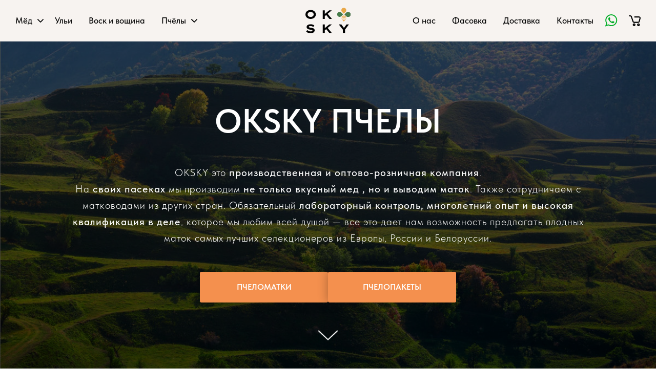

--- FILE ---
content_type: text/html; charset=UTF-8
request_url: https://oksky-med.ru/pchely/
body_size: 23994
content:
<!DOCTYPE html>
<html lang="ru-RU">
<head>
    <meta charset="UTF-8">
    <meta name="viewport" content="width=device-width, initial-scale=1, user-scalable=yes">
    <link rel="profile" href="https://gmpg.org/xfn/11">
    <script type="text/template" id="frzTbl-tpl">
  <div class="frzTbl antiscroll-wrap frzTbl--scrolled-to-left-edge" style="{{wrapper_height}} {{wrapper_width}}">
    <div class="frzTbl-scroll-overlay antiscroll-inner">
        <div class="frzTbl-scroll-overlay__inner" style="{{table_width}} {{table_height}}"></div>
    </div>
    <div class="frzTbl-content-wrapper">

        <!-- sticky outer heading -->
        <div class="frzTbl-fixed-heading-wrapper-outer" style="{{heading_height}}">
          <div class="frzTbl-fixed-heading-wrapper__columns frzTbl-fixed-heading-wrapper__columns--left {{hide-left-columns-heading}}">
            {{left-columns-heading}}          
          </div>
          <div class="frzTbl-fixed-heading-wrapper__columns frzTbl-fixed-heading-wrapper__columns--right {{hide-right-columns-heading}}">
            {{right-columns-heading}}    
          </div>              
          
          <div class="frzTbl-fixed-heading-wrapper">
            <div class="frzTbl-fixed-heading-wrapper__inner">
              {{heading}}
            </div>    
          </div>
        </div>

        <!-- columns -->
        <div class="frzTbl-frozen-columns-wrapper">
          <div class="frzTbl-frozen-columns-wrapper__inner" style="{{table_height}}">
            <div class="frzTbl-frozen-columns-wrapper__columns frzTbl-frozen-columns-wrapper__columns--left {{hide-left-column}}">
              <div class="frzTbl-top-sticky {{hide-top-sticky}}">{{left-columns-heading}}</div>
              {{left-columns}}
            </div>
            <div class="frzTbl-frozen-columns-wrapper__columns frzTbl-frozen-columns-wrapper__columns--right {{hide-right-column}}">
              <div class="frzTbl-top-sticky {{hide-top-sticky}}">{{right-columns-heading}}</div>
              {{right-columns}}
            </div>
          </div>
        </div>

        <!-- table -->
        <div class="frzTbl-table-wrapper">
          <div class="frzTbl-table-wrapper__inner">
              <div class="frzTbl-top-sticky">{{heading}}</div>
              <div class="frzTbl-table-placeholder"></div>
          </div>
        </div>

    </div>
  </div>
</script><script type="text/template" id="tmpl-wcpt-product-form-loading-modal">
  <div class="wcpt-modal wcpt-product-form-loading-modal" data-wcpt-product-id="{{{ data.product_id }}}">
    <div class="wcpt-modal-content">
      <div class="wcpt-close-modal">
        <!-- close 'x' icon svg -->
        <span class="wcpt-icon wcpt-icon-x wcpt-close-modal-icon">
          <svg xmlns="http://www.w3.org/2000/svg" width="24" height="24" viewBox="0 0 24 24" fill="none" stroke="currentColor" stroke-width="2" stroke-linecap="round" stroke-linejoin="round" class="feather feather-x"><line x1="18" y1="6" x2="6" y2="18"></line><line x1="6" y1="6" x2="18" y2="18"></line>
          </svg>
        </span>
      </div>
      <span class="wcpt-product-form-loading-text">
        <i class="wcpt-ajax-badge">
          <!-- ajax loading icon svg -->
          <svg xmlns="http://www.w3.org/2000/svg" width="24" height="24" viewBox="0 0 24 24" fill="none" stroke="currentColor" stroke-width="2" stroke-linecap="round" stroke-linejoin="round" class="feather feather-loader" color="#384047">
            <line x1="12" y1="2" x2="12" y2="6"></line><line x1="12" y1="18" x2="12" y2="22"></line><line x1="4.93" y1="4.93" x2="7.76" y2="7.76"></line><line x1="16.24" y1="16.24" x2="19.07" y2="19.07"></line><line x1="2" y1="12" x2="6" y2="12"></line><line x1="18" y1="12" x2="22" y2="12"></line><line x1="4.93" y1="19.07" x2="7.76" y2="16.24"></line><line x1="16.24" y1="7.76" x2="19.07" y2="4.93"></line>
          </svg>
        </i>

        Loading&hellip;      </span>
    </div>
  </div>
</script>
<script type="text/template" id="tmpl-wcpt-cart-checkbox-trigger">
	<div 
		class="wcpt-cart-checkbox-trigger"
		data-wcpt-redirect-url=""
	>
		<style media="screen">
	@media(min-width:1200px){
		.wcpt-cart-checkbox-trigger {
			display: inline-block;
					}
	}
	@media(max-width:1100px){
		.wcpt-cart-checkbox-trigger {
			display: inline-block;
		}
	}

	.wcpt-cart-checkbox-trigger {
		background-color : #4CAF50; border-color : rgba(0, 0, 0, .1); color : rgba(255, 255, 255); 	}

</style>
Add selected (<span class="wcpt-total-selected"></span>) to cart	</div>
</script><meta name='robots' content='index, follow, max-image-preview:large, max-snippet:-1, max-video-preview:-1' />

	<!-- This site is optimized with the Yoast SEO plugin v22.2 - https://yoast.com/wordpress/plugins/seo/ -->
	<title>Пчелы - Oksky: окский мёд и пчелопродукты оптом и в розницу</title>
	<link rel="canonical" href="https://oksky-med.ru/pchely/" />
	<meta property="og:locale" content="ru_RU" />
	<meta property="og:type" content="article" />
	<meta property="og:title" content="Пчелы - Oksky: окский мёд и пчелопродукты оптом и в розницу" />
	<meta property="og:url" content="https://oksky-med.ru/pchely/" />
	<meta property="og:site_name" content="Oksky: окский мёд и пчелопродукты оптом и в розницу" />
	<meta property="article:modified_time" content="2025-03-18T13:02:08+00:00" />
	<meta name="twitter:card" content="summary_large_image" />
	<script type="application/ld+json" class="yoast-schema-graph">{"@context":"https://schema.org","@graph":[{"@type":"WebPage","@id":"https://oksky-med.ru/pchely/","url":"https://oksky-med.ru/pchely/","name":"Пчелы - Oksky: окский мёд и пчелопродукты оптом и в розницу","isPartOf":{"@id":"https://oksky-med.ru/#website"},"datePublished":"2024-02-12T12:26:08+00:00","dateModified":"2025-03-18T13:02:08+00:00","breadcrumb":{"@id":"https://oksky-med.ru/pchely/#breadcrumb"},"inLanguage":"ru-RU","potentialAction":[{"@type":"ReadAction","target":["https://oksky-med.ru/pchely/"]}]},{"@type":"BreadcrumbList","@id":"https://oksky-med.ru/pchely/#breadcrumb","itemListElement":[{"@type":"ListItem","position":1,"name":"Главная","item":"https://oksky-med.ru/"},{"@type":"ListItem","position":2,"name":"Пчелы"}]},{"@type":"WebSite","@id":"https://oksky-med.ru/#website","url":"https://oksky-med.ru/","name":"Oksky: окский мёд и пчелопродукты оптом и в розницу","description":"","potentialAction":[{"@type":"SearchAction","target":{"@type":"EntryPoint","urlTemplate":"https://oksky-med.ru/?s={search_term_string}"},"query-input":"required name=search_term_string"}],"inLanguage":"ru-RU"}]}</script>
	<!-- / Yoast SEO plugin. -->


<link rel='dns-prefetch' href='//stats.wp.com' />
<link rel='dns-prefetch' href='//fonts.googleapis.com' />
<link rel="alternate" type="application/rss+xml" title="Oksky: окский мёд и пчелопродукты оптом и в розницу &raquo; Лента" href="https://oksky-med.ru/feed/" />
<link rel="alternate" type="application/rss+xml" title="Oksky: окский мёд и пчелопродукты оптом и в розницу &raquo; Лента комментариев" href="https://oksky-med.ru/comments/feed/" />
<link rel="alternate" title="oEmbed (JSON)" type="application/json+oembed" href="https://oksky-med.ru/wp-json/oembed/1.0/embed?url=https%3A%2F%2Foksky-med.ru%2Fpchely%2F" />
<link rel="alternate" title="oEmbed (XML)" type="text/xml+oembed" href="https://oksky-med.ru/wp-json/oembed/1.0/embed?url=https%3A%2F%2Foksky-med.ru%2Fpchely%2F&#038;format=xml" />
<style id='wp-img-auto-sizes-contain-inline-css' type='text/css'>
img:is([sizes=auto i],[sizes^="auto," i]){contain-intrinsic-size:3000px 1500px}
/*# sourceURL=wp-img-auto-sizes-contain-inline-css */
</style>
<link rel='stylesheet' id='sbi_styles-css' href='https://oksky-med.ru/wp-content/plugins/instagram-feed/css/sbi-styles.min.css?ver=6.2.9' type='text/css' media='all' />
<link rel='stylesheet' id='dripicons-css' href='https://oksky-med.ru/wp-content/plugins/mellifera-core/inc/icons/dripicons/assets/css/dripicons.min.css?ver=6.9' type='text/css' media='all' />
<link rel='stylesheet' id='elegant-icons-css' href='https://oksky-med.ru/wp-content/plugins/mellifera-core/inc/icons/elegant-icons/assets/css/elegant-icons.min.css?ver=6.9' type='text/css' media='all' />
<link rel='stylesheet' id='font-awesome-css' href='https://oksky-med.ru/wp-content/plugins/mellifera-core/inc/icons/font-awesome/assets/css/all.min.css?ver=6.9' type='text/css' media='all' />
<link rel='stylesheet' id='fontkiko-css' href='https://oksky-med.ru/wp-content/plugins/mellifera-core/inc/icons/fontkiko/assets/css/fontkiko.min.css?ver=6.9' type='text/css' media='all' />
<link rel='stylesheet' id='ionicons-css' href='https://oksky-med.ru/wp-content/plugins/mellifera-core/inc/icons/ionicons/assets/css/ionicons.min.css?ver=6.9' type='text/css' media='all' />
<link rel='stylesheet' id='linea-icons-css' href='https://oksky-med.ru/wp-content/plugins/mellifera-core/inc/icons/linea-icons/assets/css/linea-icons.min.css?ver=6.9' type='text/css' media='all' />
<link rel='stylesheet' id='linear-icons-css' href='https://oksky-med.ru/wp-content/plugins/mellifera-core/inc/icons/linear-icons/assets/css/linear-icons.min.css?ver=6.9' type='text/css' media='all' />
<link rel='stylesheet' id='material-icons-css' href='https://fonts.googleapis.com/icon?family=Material+Icons&#038;ver=6.9' type='text/css' media='all' />
<link rel='stylesheet' id='simple-line-icons-css' href='https://oksky-med.ru/wp-content/plugins/mellifera-core/inc/icons/simple-line-icons/assets/css/simple-line-icons.min.css?ver=6.9' type='text/css' media='all' />
<style id='wp-emoji-styles-inline-css' type='text/css'>

	img.wp-smiley, img.emoji {
		display: inline !important;
		border: none !important;
		box-shadow: none !important;
		height: 1em !important;
		width: 1em !important;
		margin: 0 0.07em !important;
		vertical-align: -0.1em !important;
		background: none !important;
		padding: 0 !important;
	}
/*# sourceURL=wp-emoji-styles-inline-css */
</style>
<style id='wp-block-library-inline-css' type='text/css'>
:root{--wp-block-synced-color:#7a00df;--wp-block-synced-color--rgb:122,0,223;--wp-bound-block-color:var(--wp-block-synced-color);--wp-editor-canvas-background:#ddd;--wp-admin-theme-color:#007cba;--wp-admin-theme-color--rgb:0,124,186;--wp-admin-theme-color-darker-10:#006ba1;--wp-admin-theme-color-darker-10--rgb:0,107,160.5;--wp-admin-theme-color-darker-20:#005a87;--wp-admin-theme-color-darker-20--rgb:0,90,135;--wp-admin-border-width-focus:2px}@media (min-resolution:192dpi){:root{--wp-admin-border-width-focus:1.5px}}.wp-element-button{cursor:pointer}:root .has-very-light-gray-background-color{background-color:#eee}:root .has-very-dark-gray-background-color{background-color:#313131}:root .has-very-light-gray-color{color:#eee}:root .has-very-dark-gray-color{color:#313131}:root .has-vivid-green-cyan-to-vivid-cyan-blue-gradient-background{background:linear-gradient(135deg,#00d084,#0693e3)}:root .has-purple-crush-gradient-background{background:linear-gradient(135deg,#34e2e4,#4721fb 50%,#ab1dfe)}:root .has-hazy-dawn-gradient-background{background:linear-gradient(135deg,#faaca8,#dad0ec)}:root .has-subdued-olive-gradient-background{background:linear-gradient(135deg,#fafae1,#67a671)}:root .has-atomic-cream-gradient-background{background:linear-gradient(135deg,#fdd79a,#004a59)}:root .has-nightshade-gradient-background{background:linear-gradient(135deg,#330968,#31cdcf)}:root .has-midnight-gradient-background{background:linear-gradient(135deg,#020381,#2874fc)}:root{--wp--preset--font-size--normal:16px;--wp--preset--font-size--huge:42px}.has-regular-font-size{font-size:1em}.has-larger-font-size{font-size:2.625em}.has-normal-font-size{font-size:var(--wp--preset--font-size--normal)}.has-huge-font-size{font-size:var(--wp--preset--font-size--huge)}.has-text-align-center{text-align:center}.has-text-align-left{text-align:left}.has-text-align-right{text-align:right}.has-fit-text{white-space:nowrap!important}#end-resizable-editor-section{display:none}.aligncenter{clear:both}.items-justified-left{justify-content:flex-start}.items-justified-center{justify-content:center}.items-justified-right{justify-content:flex-end}.items-justified-space-between{justify-content:space-between}.screen-reader-text{border:0;clip-path:inset(50%);height:1px;margin:-1px;overflow:hidden;padding:0;position:absolute;width:1px;word-wrap:normal!important}.screen-reader-text:focus{background-color:#ddd;clip-path:none;color:#444;display:block;font-size:1em;height:auto;left:5px;line-height:normal;padding:15px 23px 14px;text-decoration:none;top:5px;width:auto;z-index:100000}html :where(.has-border-color){border-style:solid}html :where([style*=border-top-color]){border-top-style:solid}html :where([style*=border-right-color]){border-right-style:solid}html :where([style*=border-bottom-color]){border-bottom-style:solid}html :where([style*=border-left-color]){border-left-style:solid}html :where([style*=border-width]){border-style:solid}html :where([style*=border-top-width]){border-top-style:solid}html :where([style*=border-right-width]){border-right-style:solid}html :where([style*=border-bottom-width]){border-bottom-style:solid}html :where([style*=border-left-width]){border-left-style:solid}html :where(img[class*=wp-image-]){height:auto;max-width:100%}:where(figure){margin:0 0 1em}html :where(.is-position-sticky){--wp-admin--admin-bar--position-offset:var(--wp-admin--admin-bar--height,0px)}@media screen and (max-width:600px){html :where(.is-position-sticky){--wp-admin--admin-bar--position-offset:0px}}

/*# sourceURL=wp-block-library-inline-css */
</style><style id='global-styles-inline-css' type='text/css'>
:root{--wp--preset--aspect-ratio--square: 1;--wp--preset--aspect-ratio--4-3: 4/3;--wp--preset--aspect-ratio--3-4: 3/4;--wp--preset--aspect-ratio--3-2: 3/2;--wp--preset--aspect-ratio--2-3: 2/3;--wp--preset--aspect-ratio--16-9: 16/9;--wp--preset--aspect-ratio--9-16: 9/16;--wp--preset--color--black: #000000;--wp--preset--color--cyan-bluish-gray: #abb8c3;--wp--preset--color--white: #ffffff;--wp--preset--color--pale-pink: #f78da7;--wp--preset--color--vivid-red: #cf2e2e;--wp--preset--color--luminous-vivid-orange: #ff6900;--wp--preset--color--luminous-vivid-amber: #fcb900;--wp--preset--color--light-green-cyan: #7bdcb5;--wp--preset--color--vivid-green-cyan: #00d084;--wp--preset--color--pale-cyan-blue: #8ed1fc;--wp--preset--color--vivid-cyan-blue: #0693e3;--wp--preset--color--vivid-purple: #9b51e0;--wp--preset--gradient--vivid-cyan-blue-to-vivid-purple: linear-gradient(135deg,rgb(6,147,227) 0%,rgb(155,81,224) 100%);--wp--preset--gradient--light-green-cyan-to-vivid-green-cyan: linear-gradient(135deg,rgb(122,220,180) 0%,rgb(0,208,130) 100%);--wp--preset--gradient--luminous-vivid-amber-to-luminous-vivid-orange: linear-gradient(135deg,rgb(252,185,0) 0%,rgb(255,105,0) 100%);--wp--preset--gradient--luminous-vivid-orange-to-vivid-red: linear-gradient(135deg,rgb(255,105,0) 0%,rgb(207,46,46) 100%);--wp--preset--gradient--very-light-gray-to-cyan-bluish-gray: linear-gradient(135deg,rgb(238,238,238) 0%,rgb(169,184,195) 100%);--wp--preset--gradient--cool-to-warm-spectrum: linear-gradient(135deg,rgb(74,234,220) 0%,rgb(151,120,209) 20%,rgb(207,42,186) 40%,rgb(238,44,130) 60%,rgb(251,105,98) 80%,rgb(254,248,76) 100%);--wp--preset--gradient--blush-light-purple: linear-gradient(135deg,rgb(255,206,236) 0%,rgb(152,150,240) 100%);--wp--preset--gradient--blush-bordeaux: linear-gradient(135deg,rgb(254,205,165) 0%,rgb(254,45,45) 50%,rgb(107,0,62) 100%);--wp--preset--gradient--luminous-dusk: linear-gradient(135deg,rgb(255,203,112) 0%,rgb(199,81,192) 50%,rgb(65,88,208) 100%);--wp--preset--gradient--pale-ocean: linear-gradient(135deg,rgb(255,245,203) 0%,rgb(182,227,212) 50%,rgb(51,167,181) 100%);--wp--preset--gradient--electric-grass: linear-gradient(135deg,rgb(202,248,128) 0%,rgb(113,206,126) 100%);--wp--preset--gradient--midnight: linear-gradient(135deg,rgb(2,3,129) 0%,rgb(40,116,252) 100%);--wp--preset--font-size--small: 13px;--wp--preset--font-size--medium: 20px;--wp--preset--font-size--large: 36px;--wp--preset--font-size--x-large: 42px;--wp--preset--spacing--20: 0.44rem;--wp--preset--spacing--30: 0.67rem;--wp--preset--spacing--40: 1rem;--wp--preset--spacing--50: 1.5rem;--wp--preset--spacing--60: 2.25rem;--wp--preset--spacing--70: 3.38rem;--wp--preset--spacing--80: 5.06rem;--wp--preset--shadow--natural: 6px 6px 9px rgba(0, 0, 0, 0.2);--wp--preset--shadow--deep: 12px 12px 50px rgba(0, 0, 0, 0.4);--wp--preset--shadow--sharp: 6px 6px 0px rgba(0, 0, 0, 0.2);--wp--preset--shadow--outlined: 6px 6px 0px -3px rgb(255, 255, 255), 6px 6px rgb(0, 0, 0);--wp--preset--shadow--crisp: 6px 6px 0px rgb(0, 0, 0);}:where(.is-layout-flex){gap: 0.5em;}:where(.is-layout-grid){gap: 0.5em;}body .is-layout-flex{display: flex;}.is-layout-flex{flex-wrap: wrap;align-items: center;}.is-layout-flex > :is(*, div){margin: 0;}body .is-layout-grid{display: grid;}.is-layout-grid > :is(*, div){margin: 0;}:where(.wp-block-columns.is-layout-flex){gap: 2em;}:where(.wp-block-columns.is-layout-grid){gap: 2em;}:where(.wp-block-post-template.is-layout-flex){gap: 1.25em;}:where(.wp-block-post-template.is-layout-grid){gap: 1.25em;}.has-black-color{color: var(--wp--preset--color--black) !important;}.has-cyan-bluish-gray-color{color: var(--wp--preset--color--cyan-bluish-gray) !important;}.has-white-color{color: var(--wp--preset--color--white) !important;}.has-pale-pink-color{color: var(--wp--preset--color--pale-pink) !important;}.has-vivid-red-color{color: var(--wp--preset--color--vivid-red) !important;}.has-luminous-vivid-orange-color{color: var(--wp--preset--color--luminous-vivid-orange) !important;}.has-luminous-vivid-amber-color{color: var(--wp--preset--color--luminous-vivid-amber) !important;}.has-light-green-cyan-color{color: var(--wp--preset--color--light-green-cyan) !important;}.has-vivid-green-cyan-color{color: var(--wp--preset--color--vivid-green-cyan) !important;}.has-pale-cyan-blue-color{color: var(--wp--preset--color--pale-cyan-blue) !important;}.has-vivid-cyan-blue-color{color: var(--wp--preset--color--vivid-cyan-blue) !important;}.has-vivid-purple-color{color: var(--wp--preset--color--vivid-purple) !important;}.has-black-background-color{background-color: var(--wp--preset--color--black) !important;}.has-cyan-bluish-gray-background-color{background-color: var(--wp--preset--color--cyan-bluish-gray) !important;}.has-white-background-color{background-color: var(--wp--preset--color--white) !important;}.has-pale-pink-background-color{background-color: var(--wp--preset--color--pale-pink) !important;}.has-vivid-red-background-color{background-color: var(--wp--preset--color--vivid-red) !important;}.has-luminous-vivid-orange-background-color{background-color: var(--wp--preset--color--luminous-vivid-orange) !important;}.has-luminous-vivid-amber-background-color{background-color: var(--wp--preset--color--luminous-vivid-amber) !important;}.has-light-green-cyan-background-color{background-color: var(--wp--preset--color--light-green-cyan) !important;}.has-vivid-green-cyan-background-color{background-color: var(--wp--preset--color--vivid-green-cyan) !important;}.has-pale-cyan-blue-background-color{background-color: var(--wp--preset--color--pale-cyan-blue) !important;}.has-vivid-cyan-blue-background-color{background-color: var(--wp--preset--color--vivid-cyan-blue) !important;}.has-vivid-purple-background-color{background-color: var(--wp--preset--color--vivid-purple) !important;}.has-black-border-color{border-color: var(--wp--preset--color--black) !important;}.has-cyan-bluish-gray-border-color{border-color: var(--wp--preset--color--cyan-bluish-gray) !important;}.has-white-border-color{border-color: var(--wp--preset--color--white) !important;}.has-pale-pink-border-color{border-color: var(--wp--preset--color--pale-pink) !important;}.has-vivid-red-border-color{border-color: var(--wp--preset--color--vivid-red) !important;}.has-luminous-vivid-orange-border-color{border-color: var(--wp--preset--color--luminous-vivid-orange) !important;}.has-luminous-vivid-amber-border-color{border-color: var(--wp--preset--color--luminous-vivid-amber) !important;}.has-light-green-cyan-border-color{border-color: var(--wp--preset--color--light-green-cyan) !important;}.has-vivid-green-cyan-border-color{border-color: var(--wp--preset--color--vivid-green-cyan) !important;}.has-pale-cyan-blue-border-color{border-color: var(--wp--preset--color--pale-cyan-blue) !important;}.has-vivid-cyan-blue-border-color{border-color: var(--wp--preset--color--vivid-cyan-blue) !important;}.has-vivid-purple-border-color{border-color: var(--wp--preset--color--vivid-purple) !important;}.has-vivid-cyan-blue-to-vivid-purple-gradient-background{background: var(--wp--preset--gradient--vivid-cyan-blue-to-vivid-purple) !important;}.has-light-green-cyan-to-vivid-green-cyan-gradient-background{background: var(--wp--preset--gradient--light-green-cyan-to-vivid-green-cyan) !important;}.has-luminous-vivid-amber-to-luminous-vivid-orange-gradient-background{background: var(--wp--preset--gradient--luminous-vivid-amber-to-luminous-vivid-orange) !important;}.has-luminous-vivid-orange-to-vivid-red-gradient-background{background: var(--wp--preset--gradient--luminous-vivid-orange-to-vivid-red) !important;}.has-very-light-gray-to-cyan-bluish-gray-gradient-background{background: var(--wp--preset--gradient--very-light-gray-to-cyan-bluish-gray) !important;}.has-cool-to-warm-spectrum-gradient-background{background: var(--wp--preset--gradient--cool-to-warm-spectrum) !important;}.has-blush-light-purple-gradient-background{background: var(--wp--preset--gradient--blush-light-purple) !important;}.has-blush-bordeaux-gradient-background{background: var(--wp--preset--gradient--blush-bordeaux) !important;}.has-luminous-dusk-gradient-background{background: var(--wp--preset--gradient--luminous-dusk) !important;}.has-pale-ocean-gradient-background{background: var(--wp--preset--gradient--pale-ocean) !important;}.has-electric-grass-gradient-background{background: var(--wp--preset--gradient--electric-grass) !important;}.has-midnight-gradient-background{background: var(--wp--preset--gradient--midnight) !important;}.has-small-font-size{font-size: var(--wp--preset--font-size--small) !important;}.has-medium-font-size{font-size: var(--wp--preset--font-size--medium) !important;}.has-large-font-size{font-size: var(--wp--preset--font-size--large) !important;}.has-x-large-font-size{font-size: var(--wp--preset--font-size--x-large) !important;}
/*# sourceURL=global-styles-inline-css */
</style>

<style id='classic-theme-styles-inline-css' type='text/css'>
/*! This file is auto-generated */
.wp-block-button__link{color:#fff;background-color:#32373c;border-radius:9999px;box-shadow:none;text-decoration:none;padding:calc(.667em + 2px) calc(1.333em + 2px);font-size:1.125em}.wp-block-file__button{background:#32373c;color:#fff;text-decoration:none}
/*# sourceURL=/wp-includes/css/classic-themes.min.css */
</style>
<link rel='stylesheet' id='contact-form-7-css' href='https://oksky-med.ru/wp-content/plugins/contact-form-7/includes/css/styles.css?ver=5.8' type='text/css' media='all' />
<link rel='stylesheet' id='ctf_styles-css' href='https://oksky-med.ru/wp-content/plugins/custom-twitter-feeds/css/ctf-styles.min.css?ver=2.2.2' type='text/css' media='all' />
<link rel='stylesheet' id='antiscroll-css' href='https://oksky-med.ru/wp-content/plugins/wc-product-table-lite/assets/antiscroll/css.css?ver=2.6.1' type='text/css' media='all' />
<link rel='stylesheet' id='freeze_table-css' href='https://oksky-med.ru/wp-content/plugins/wc-product-table-lite/assets/freeze_table/css.css?ver=2.6.1' type='text/css' media='all' />
<link rel='stylesheet' id='photoswipe-css' href='https://oksky-med.ru/wp-content/plugins/woocommerce/assets/css/photoswipe/photoswipe.min.css?ver=2.6.1' type='text/css' media='all' />
<link rel='stylesheet' id='photoswipe-default-skin-css' href='https://oksky-med.ru/wp-content/plugins/woocommerce/assets/css/photoswipe/default-skin/default-skin.min.css?ver=2.6.1' type='text/css' media='all' />
<link rel='stylesheet' id='multirange-css' href='https://oksky-med.ru/wp-content/plugins/wc-product-table-lite/assets/multirange/css.css?ver=2.6.1' type='text/css' media='all' />
<link rel='stylesheet' id='wcpt-css' href='https://oksky-med.ru/wp-content/plugins/wc-product-table-lite/assets/css.min.css?ver=2.6.1' type='text/css' media='all' />
<style id='wcpt-inline-css' type='text/css'>

    .mejs-button>button {
      background: transparent url(https://oksky-med.ru/wp-includes/js/mediaelement/mejs-controls.svg) !important;
    }
    .mejs-mute>button {
      background-position: -60px 0 !important;
    }    
    .mejs-unmute>button {
      background-position: -40px 0 !important;
    }    
    .mejs-pause>button {
      background-position: -20px 0 !important;
    }    
  
/*# sourceURL=wcpt-inline-css */
</style>
<link rel='stylesheet' id='mediaelement-css' href='https://oksky-med.ru/wp-includes/js/mediaelement/mediaelementplayer-legacy.min.css?ver=4.2.17' type='text/css' media='all' />
<link rel='stylesheet' id='wp-mediaelement-css' href='https://oksky-med.ru/wp-includes/js/mediaelement/wp-mediaelement.min.css?ver=6.9' type='text/css' media='all' />
<style id='woocommerce-inline-inline-css' type='text/css'>
.woocommerce form .form-row .required { visibility: visible; }
/*# sourceURL=woocommerce-inline-inline-css */
</style>
<link rel='stylesheet' id='select2-css' href='https://oksky-med.ru/wp-content/plugins/woocommerce/assets/css/select2.css?ver=8.0.3' type='text/css' media='all' />
<link rel='stylesheet' id='mellifera-core-dashboard-style-css' href='https://oksky-med.ru/wp-content/plugins/mellifera-core/inc/core-dashboard/assets/css/core-dashboard.min.css?ver=6.9' type='text/css' media='all' />
<link rel='stylesheet' id='mellifera-google-fonts-css' href='https://fonts.googleapis.com/css?family=Open+Sans+Condensed%3A300%2C400%2C500%2C600%2C700%7COpen+Sans%3A300%2C400%2C500%2C600%2C700&#038;subset=latin-ext&#038;ver=1.0.0' type='text/css' media='all' />
<link rel='stylesheet' id='mellifera-style-css' href='https://oksky-med.ru/wp-content/themes/mellifera/style.css?ver=6.9' type='text/css' media='all' />
<style id='mellifera-style-inline-css' type='text/css'>
#qodef-page-footer-top-area { background-color: transparent;}#qodef-page-footer-bottom-area { background-color: transparent;border-top-color: transparent;border-top-width: 1px;}#qodef-page-footer { background-size: contain;background-position: center bottom;background-image: url(https://oksky-med.ru/wp-content/uploads/2020/05/Footer-default-png5.png);}#qodef-top-area { background-color: #ffffff;}.qodef-page-title { height: 200px;}@media only screen and (max-width: 1024px) { .qodef-page-title { height: 200px;}}a, p a { text-decoration: underline;}.qodef-header--standard #qodef-page-header { background-color: #ffffff;}@media only screen and (max-width: 680px){h1 { font-size: 50px;}h2 { font-size: 40px;}}
/*# sourceURL=mellifera-style-inline-css */
</style>
<link rel='stylesheet' id='mellifera-style-custom-css' href='https://oksky-med.ru/wp-content/themes/mellifera/custom.css?ver=6.9' type='text/css' media='all' />
<script type="text/template" id="tmpl-variation-template">
	<div class="woocommerce-variation-description">{{{ data.variation.variation_description }}}</div>
	<div class="woocommerce-variation-price">{{{ data.variation.price_html }}}</div>
	<div class="woocommerce-variation-availability">{{{ data.variation.availability_html }}}</div>
</script>
<script type="text/template" id="tmpl-unavailable-variation-template">
	<p>Sorry, this product is unavailable. Please choose a different combination.</p>
</script>
<script type="text/javascript" src="https://oksky-med.ru/wp-includes/js/dist/hooks.min.js?ver=dd5603f07f9220ed27f1" id="wp-hooks-js"></script>
<script type="text/javascript" src="https://stats.wp.com/w.js?ver=202604" id="woo-tracks-js"></script>
<script type="text/javascript" src="https://oksky-med.ru/wp-includes/js/jquery/jquery.min.js?ver=3.7.1" id="jquery-core-js"></script>
<script type="text/javascript" src="https://oksky-med.ru/wp-includes/js/jquery/jquery-migrate.min.js?ver=3.4.1" id="jquery-migrate-js"></script>
<link rel="https://api.w.org/" href="https://oksky-med.ru/wp-json/" /><link rel="alternate" title="JSON" type="application/json" href="https://oksky-med.ru/wp-json/wp/v2/pages/3414" /><link rel="EditURI" type="application/rsd+xml" title="RSD" href="https://oksky-med.ru/xmlrpc.php?rsd" />
<link rel='shortlink' href='https://oksky-med.ru/?p=3414' />
	<noscript><style>.woocommerce-product-gallery{ opacity: 1 !important; }</style></noscript>
	<meta name="generator" content="Powered by Slider Revolution 6.6.14 - responsive, Mobile-Friendly Slider Plugin for WordPress with comfortable drag and drop interface." />
<link rel="icon" href="https://oksky-med.ru/wp-content/uploads/2023/09/cropped-oksky-logo-2step_montazhnaya-oblast-1-e1695572281284-100x100.png" sizes="32x32" />
<link rel="icon" href="https://oksky-med.ru/wp-content/uploads/2023/09/cropped-oksky-logo-2step_montazhnaya-oblast-1-e1695572281284.png" sizes="192x192" />
<link rel="apple-touch-icon" href="https://oksky-med.ru/wp-content/uploads/2023/09/cropped-oksky-logo-2step_montazhnaya-oblast-1-e1695572281284.png" />
<meta name="msapplication-TileImage" content="https://oksky-med.ru/wp-content/uploads/2023/09/cropped-oksky-logo-2step_montazhnaya-oblast-1-e1695572281284.png" />
<script>function setREVStartSize(e){
			//window.requestAnimationFrame(function() {
				window.RSIW = window.RSIW===undefined ? window.innerWidth : window.RSIW;
				window.RSIH = window.RSIH===undefined ? window.innerHeight : window.RSIH;
				try {
					var pw = document.getElementById(e.c).parentNode.offsetWidth,
						newh;
					pw = pw===0 || isNaN(pw) || (e.l=="fullwidth" || e.layout=="fullwidth") ? window.RSIW : pw;
					e.tabw = e.tabw===undefined ? 0 : parseInt(e.tabw);
					e.thumbw = e.thumbw===undefined ? 0 : parseInt(e.thumbw);
					e.tabh = e.tabh===undefined ? 0 : parseInt(e.tabh);
					e.thumbh = e.thumbh===undefined ? 0 : parseInt(e.thumbh);
					e.tabhide = e.tabhide===undefined ? 0 : parseInt(e.tabhide);
					e.thumbhide = e.thumbhide===undefined ? 0 : parseInt(e.thumbhide);
					e.mh = e.mh===undefined || e.mh=="" || e.mh==="auto" ? 0 : parseInt(e.mh,0);
					if(e.layout==="fullscreen" || e.l==="fullscreen")
						newh = Math.max(e.mh,window.RSIH);
					else{
						e.gw = Array.isArray(e.gw) ? e.gw : [e.gw];
						for (var i in e.rl) if (e.gw[i]===undefined || e.gw[i]===0) e.gw[i] = e.gw[i-1];
						e.gh = e.el===undefined || e.el==="" || (Array.isArray(e.el) && e.el.length==0)? e.gh : e.el;
						e.gh = Array.isArray(e.gh) ? e.gh : [e.gh];
						for (var i in e.rl) if (e.gh[i]===undefined || e.gh[i]===0) e.gh[i] = e.gh[i-1];
											
						var nl = new Array(e.rl.length),
							ix = 0,
							sl;
						e.tabw = e.tabhide>=pw ? 0 : e.tabw;
						e.thumbw = e.thumbhide>=pw ? 0 : e.thumbw;
						e.tabh = e.tabhide>=pw ? 0 : e.tabh;
						e.thumbh = e.thumbhide>=pw ? 0 : e.thumbh;
						for (var i in e.rl) nl[i] = e.rl[i]<window.RSIW ? 0 : e.rl[i];
						sl = nl[0];
						for (var i in nl) if (sl>nl[i] && nl[i]>0) { sl = nl[i]; ix=i;}
						var m = pw>(e.gw[ix]+e.tabw+e.thumbw) ? 1 : (pw-(e.tabw+e.thumbw)) / (e.gw[ix]);
						newh =  (e.gh[ix] * m) + (e.tabh + e.thumbh);
					}
					var el = document.getElementById(e.c);
					if (el!==null && el) el.style.height = newh+"px";
					el = document.getElementById(e.c+"_wrapper");
					if (el!==null && el) {
						el.style.height = newh+"px";
						el.style.display = "block";
					}
				} catch(e){
					console.log("Failure at Presize of Slider:" + e)
				}
			//});
		  };</script>
		<style type="text/css" id="wp-custom-css">
			.qodef-page-title .qodef-breadcrumbs a, .qodef-page-title .qodef-breadcrumbs span {
  font-size: 15px;
  color: #FFF;
}


.wpcf7-response-output { color:#000;}

p.tel a,a.tel:link { text-decoration:none !important}

p.tel { line-height:1em; text-decoration:none !important}

#tab-description ul { margin-left:10px; padding:10px;}

#tab-description ul li::before { 
  content: "— ";
}
@media only screen and (max-width: 680px) {
  h1 {
    font-size: 50px !important;
  }
}

#menu-top-menu-left-new-1  li {   padding: 0px 0; }		</style>
		<link rel='stylesheet' id='rs-plugin-settings-css' href='https://oksky-med.ru/wp-content/plugins/revslider/public/assets/css/rs6.css?ver=6.6.14' type='text/css' media='all' />
<style id='rs-plugin-settings-inline-css' type='text/css'>
#rs-demo-id {}
/*# sourceURL=rs-plugin-settings-inline-css */
</style>
</head>

<!DOCTYPE html>
<html lang="ru-RU">
<head>
	<meta charset="UTF-8">
	<meta name="viewport" content="width=device-width, initial-scale=1, user-scalable=yes">
	<link rel="profile" href="https://gmpg.org/xfn/11">
	

	<script type="text/template" id="frzTbl-tpl">
  <div class="frzTbl antiscroll-wrap frzTbl--scrolled-to-left-edge" style="{{wrapper_height}} {{wrapper_width}}">
    <div class="frzTbl-scroll-overlay antiscroll-inner">
        <div class="frzTbl-scroll-overlay__inner" style="{{table_width}} {{table_height}}"></div>
    </div>
    <div class="frzTbl-content-wrapper">

        <!-- sticky outer heading -->
        <div class="frzTbl-fixed-heading-wrapper-outer" style="{{heading_height}}">
          <div class="frzTbl-fixed-heading-wrapper__columns frzTbl-fixed-heading-wrapper__columns--left {{hide-left-columns-heading}}">
            {{left-columns-heading}}          
          </div>
          <div class="frzTbl-fixed-heading-wrapper__columns frzTbl-fixed-heading-wrapper__columns--right {{hide-right-columns-heading}}">
            {{right-columns-heading}}    
          </div>              
          
          <div class="frzTbl-fixed-heading-wrapper">
            <div class="frzTbl-fixed-heading-wrapper__inner">
              {{heading}}
            </div>    
          </div>
        </div>

        <!-- columns -->
        <div class="frzTbl-frozen-columns-wrapper">
          <div class="frzTbl-frozen-columns-wrapper__inner" style="{{table_height}}">
            <div class="frzTbl-frozen-columns-wrapper__columns frzTbl-frozen-columns-wrapper__columns--left {{hide-left-column}}">
              <div class="frzTbl-top-sticky {{hide-top-sticky}}">{{left-columns-heading}}</div>
              {{left-columns}}
            </div>
            <div class="frzTbl-frozen-columns-wrapper__columns frzTbl-frozen-columns-wrapper__columns--right {{hide-right-column}}">
              <div class="frzTbl-top-sticky {{hide-top-sticky}}">{{right-columns-heading}}</div>
              {{right-columns}}
            </div>
          </div>
        </div>

        <!-- table -->
        <div class="frzTbl-table-wrapper">
          <div class="frzTbl-table-wrapper__inner">
              <div class="frzTbl-top-sticky">{{heading}}</div>
              <div class="frzTbl-table-placeholder"></div>
          </div>
        </div>

    </div>
  </div>
</script><script type="text/template" id="tmpl-wcpt-product-form-loading-modal">
  <div class="wcpt-modal wcpt-product-form-loading-modal" data-wcpt-product-id="{{{ data.product_id }}}">
    <div class="wcpt-modal-content">
      <div class="wcpt-close-modal">
        <!-- close 'x' icon svg -->
        <span class="wcpt-icon wcpt-icon-x wcpt-close-modal-icon">
          <svg xmlns="http://www.w3.org/2000/svg" width="24" height="24" viewBox="0 0 24 24" fill="none" stroke="currentColor" stroke-width="2" stroke-linecap="round" stroke-linejoin="round" class="feather feather-x"><line x1="18" y1="6" x2="6" y2="18"></line><line x1="6" y1="6" x2="18" y2="18"></line>
          </svg>
        </span>
      </div>
      <span class="wcpt-product-form-loading-text">
        <i class="wcpt-ajax-badge">
          <!-- ajax loading icon svg -->
          <svg xmlns="http://www.w3.org/2000/svg" width="24" height="24" viewBox="0 0 24 24" fill="none" stroke="currentColor" stroke-width="2" stroke-linecap="round" stroke-linejoin="round" class="feather feather-loader" color="#384047">
            <line x1="12" y1="2" x2="12" y2="6"></line><line x1="12" y1="18" x2="12" y2="22"></line><line x1="4.93" y1="4.93" x2="7.76" y2="7.76"></line><line x1="16.24" y1="16.24" x2="19.07" y2="19.07"></line><line x1="2" y1="12" x2="6" y2="12"></line><line x1="18" y1="12" x2="22" y2="12"></line><line x1="4.93" y1="19.07" x2="7.76" y2="16.24"></line><line x1="16.24" y1="7.76" x2="19.07" y2="4.93"></line>
          </svg>
        </i>

        Loading&hellip;      </span>
    </div>
  </div>
</script>
<script type="text/template" id="tmpl-wcpt-cart-checkbox-trigger">
	<div 
		class="wcpt-cart-checkbox-trigger"
		data-wcpt-redirect-url=""
	>
		<style media="screen">
	@media(min-width:1200px){
		.wcpt-cart-checkbox-trigger {
			display: inline-block;
					}
	}
	@media(max-width:1100px){
		.wcpt-cart-checkbox-trigger {
			display: inline-block;
		}
	}

	.wcpt-cart-checkbox-trigger {
		background-color : #4CAF50; border-color : rgba(0, 0, 0, .1); color : rgba(255, 255, 255); 	}

</style>
Add selected (<span class="wcpt-total-selected"></span>) to cart	</div>
</script><meta name='robots' content='index, follow, max-image-preview:large, max-snippet:-1, max-video-preview:-1' />

	<!-- This site is optimized with the Yoast SEO plugin v22.2 - https://yoast.com/wordpress/plugins/seo/ -->
	<title>Пчелы - Oksky: окский мёд и пчелопродукты оптом и в розницу</title>
	<link rel="canonical" href="https://oksky-med.ru/pchely/" />
	<meta property="og:locale" content="ru_RU" />
	<meta property="og:type" content="article" />
	<meta property="og:title" content="Пчелы - Oksky: окский мёд и пчелопродукты оптом и в розницу" />
	<meta property="og:url" content="https://oksky-med.ru/pchely/" />
	<meta property="og:site_name" content="Oksky: окский мёд и пчелопродукты оптом и в розницу" />
	<meta property="article:modified_time" content="2025-03-18T13:02:08+00:00" />
	<meta name="twitter:card" content="summary_large_image" />
	<script type="application/ld+json" class="yoast-schema-graph">{"@context":"https://schema.org","@graph":[{"@type":"WebPage","@id":"https://oksky-med.ru/pchely/","url":"https://oksky-med.ru/pchely/","name":"Пчелы - Oksky: окский мёд и пчелопродукты оптом и в розницу","isPartOf":{"@id":"https://oksky-med.ru/#website"},"datePublished":"2024-02-12T12:26:08+00:00","dateModified":"2025-03-18T13:02:08+00:00","breadcrumb":{"@id":"https://oksky-med.ru/pchely/#breadcrumb"},"inLanguage":"ru-RU","potentialAction":[{"@type":"ReadAction","target":["https://oksky-med.ru/pchely/"]}]},{"@type":"BreadcrumbList","@id":"https://oksky-med.ru/pchely/#breadcrumb","itemListElement":[{"@type":"ListItem","position":1,"name":"Главная","item":"https://oksky-med.ru/"},{"@type":"ListItem","position":2,"name":"Пчелы"}]},{"@type":"WebSite","@id":"https://oksky-med.ru/#website","url":"https://oksky-med.ru/","name":"Oksky: окский мёд и пчелопродукты оптом и в розницу","description":"","potentialAction":[{"@type":"SearchAction","target":{"@type":"EntryPoint","urlTemplate":"https://oksky-med.ru/?s={search_term_string}"},"query-input":"required name=search_term_string"}],"inLanguage":"ru-RU"}]}</script>
	<!-- / Yoast SEO plugin. -->


<link rel='dns-prefetch' href='//stats.wp.com' />
<link rel='dns-prefetch' href='//fonts.googleapis.com' />
<link rel="alternate" type="application/rss+xml" title="Oksky: окский мёд и пчелопродукты оптом и в розницу &raquo; Лента" href="https://oksky-med.ru/feed/" />
<link rel="alternate" type="application/rss+xml" title="Oksky: окский мёд и пчелопродукты оптом и в розницу &raquo; Лента комментариев" href="https://oksky-med.ru/comments/feed/" />
<link rel="https://api.w.org/" href="https://oksky-med.ru/wp-json/" /><link rel="alternate" title="JSON" type="application/json" href="https://oksky-med.ru/wp-json/wp/v2/pages/3414" /><link rel="EditURI" type="application/rsd+xml" title="RSD" href="https://oksky-med.ru/xmlrpc.php?rsd" />
<link rel='shortlink' href='https://oksky-med.ru/?p=3414' />
	<noscript><style>.woocommerce-product-gallery{ opacity: 1 !important; }</style></noscript>
	<meta name="generator" content="Powered by Slider Revolution 6.6.14 - responsive, Mobile-Friendly Slider Plugin for WordPress with comfortable drag and drop interface." />
<link rel="icon" href="https://oksky-med.ru/wp-content/uploads/2023/09/cropped-oksky-logo-2step_montazhnaya-oblast-1-e1695572281284-100x100.png" sizes="32x32" />
<link rel="icon" href="https://oksky-med.ru/wp-content/uploads/2023/09/cropped-oksky-logo-2step_montazhnaya-oblast-1-e1695572281284.png" sizes="192x192" />
<link rel="apple-touch-icon" href="https://oksky-med.ru/wp-content/uploads/2023/09/cropped-oksky-logo-2step_montazhnaya-oblast-1-e1695572281284.png" />
<meta name="msapplication-TileImage" content="https://oksky-med.ru/wp-content/uploads/2023/09/cropped-oksky-logo-2step_montazhnaya-oblast-1-e1695572281284.png" />
		<style type="text/css" id="wp-custom-css">
			.qodef-page-title .qodef-breadcrumbs a, .qodef-page-title .qodef-breadcrumbs span {
  font-size: 15px;
  color: #FFF;
}


.wpcf7-response-output { color:#000;}

p.tel a,a.tel:link { text-decoration:none !important}

p.tel { line-height:1em; text-decoration:none !important}

#tab-description ul { margin-left:10px; padding:10px;}

#tab-description ul li::before { 
  content: "— ";
}
@media only screen and (max-width: 680px) {
  h1 {
    font-size: 50px !important;
  }
}

#menu-top-menu-left-new-1  li {   padding: 0px 0; }		</style>
		</head>
<body class="wp-singular page-template page-template-template page-template-template-php page page-id-3414 wp-theme-mellifera theme-mellifera qode-framework-1.2.2 woocommerce-no-js qodef-back-to-top--enabled  qodef-content-grid-1300 qodef-header--standard qodef-header-appearance--sticky qodef-mobile-header--standard qodef-drop-down-second--full-width qodef-drop-down-second--default mellifera-core-1.1 - qodef-header-standard--right qodef-search--covers-header" itemscope itemtype="https://schema.org/WebPage">
 
<header> 
      <div class="header">
        <div class="container">
          <div class="header__leftbar">
            <div class="header__burger">
              <div class="btn-burger" data-menu="open"> <i></i><i></i><i></i></div>
            </div>
            <div class="header__menu">
            <div class="menu-top-menu-left-new-container"><ul id="menu-top-menu-left-new" class="menu"><li id="menu-item-3305" class="menu-item menu-item-type-post_type menu-item-object-page menu-item-has-children menu-item-3305 qodef-menu-item--narrow"><a href="https://oksky-med.ru/med-2/">Мёд</a>
<ul class="sub-menu">
	<li id="menu-item-3527" class="menu-item menu-item-type-custom menu-item-object-custom menu-item-3527"><a href="https://oksky-med.ru/product-category/fasovannyj-myod/">Фасованный мёд</a></li>
	<li id="menu-item-3528" class="menu-item menu-item-type-custom menu-item-object-custom menu-item-3528"><a href="https://oksky-med.ru/product-category/myod-v-kubotejnerah/">Мёд в куботейнерах</a></li>
	<li id="menu-item-3388" class="menu-item menu-item-type-post_type menu-item-object-page menu-item-3388"><a href="https://oksky-med.ru/product/">Крем мёд</a></li>
	<li id="menu-item-3529" class="menu-item menu-item-type-custom menu-item-object-custom menu-item-3529"><a href="https://oksky-med.ru/product-category/pcheloproduct/">Пчелопродукты</a></li>
</ul>
</li>
<li id="menu-item-3531" class="menu-item menu-item-type-post_type menu-item-object-page menu-item-3531"><a href="https://oksky-med.ru/ulej/">Ульи</a></li>
<li id="menu-item-3387" class="menu-item menu-item-type-post_type menu-item-object-page menu-item-3387"><a href="https://oksky-med.ru/vosk/">Воск и вощина</a></li>
<li id="menu-item-3416" class="menu-item menu-item-type-post_type menu-item-object-page current-menu-item page_item page-item-3414 current_page_item menu-item-has-children menu-item-3416 qodef-menu-item--narrow"><a href="https://oksky-med.ru/pchely/" aria-current="page">Пчёлы</a>
<ul class="sub-menu">
	<li id="menu-item-3307" class="menu-item menu-item-type-post_type menu-item-object-page menu-item-3307"><a href="https://oksky-med.ru/pchelomatki/">Пчеломатки</a></li>
	<li id="menu-item-3317" class="menu-item menu-item-type-post_type menu-item-object-page menu-item-3317"><a href="https://oksky-med.ru/pchelopack/">Пчелопакеты</a></li>
</ul>
</li>
</ul></div>            </div>
          </div>
          <div class="header__logo"><a href="/"><span class="bgimage"  style="background-image: url(https://oksky-med.ru/wp-content/themes/mellifera/img/common/logo.svg);"></span></a></div>
          <div class="header__rightbar">
            <div class="header__menu">
              <div class="menu-top-menu-right-new-container"><ul id="menu-top-menu-right-new" class="menu"><li id="menu-item-3533" class="menu-item menu-item-type-post_type menu-item-object-page menu-item-3533"><a href="https://oksky-med.ru/o-nas/">О нас</a></li>
<li id="menu-item-3390" class="menu-item menu-item-type-post_type menu-item-object-page menu-item-3390"><a href="https://oksky-med.ru/fasovka/">Фасовка</a></li>
<li id="menu-item-3389" class="menu-item menu-item-type-post_type menu-item-object-page menu-item-3389"><a href="https://oksky-med.ru/delivery/">Доставка</a></li>
<li id="menu-item-3469" class="menu-item menu-item-type-post_type menu-item-object-page menu-item-3469"><a href="https://oksky-med.ru/contact-us/">Контакты</a></li>
</ul></div>              
            </div>
            <div class="header__msgr">
              <ul>
                
                <li><a class="ic_wa" href="https://wa.me/79657052722?text=%D0%9F%D1%80%D0%B8%D0%B2%D0%B5%D1%82.%20%D0%95%D1%81%D1%82%D1%8C%20%D0%B2%D0%BE%D0%BF%D1%80%D0%BE%D1%81%2C%20%D0%BD%D0%B0%20%D0%BA%D0%BE%D1%82%D0%BE%D1%80%D1%8B%D0%B9%20%D0%BD%D0%B5%D1%82%20%D0%BE%D1%82%D0%B2%D0%B5%D1%82%D0%B0%20%D0%BD%D0%B0%20%D1%81%D0%B0%D0%B9%D1%82%D0%B5%3A">
                    <svg width="25" height="25">
                      <use xlink:href="/img/sprites/sprite.svg#ic_wa"></use>
                    </svg></a></li>
              </ul>
            </div>
            <div class="header__cart">
              <a href="/cart"><span class="ic_cart "  ></span></a>
              <div class="popup-cart"><span class="cart_empty" >Ваша корзина пуста</span></div>
            </div>
          </div>
        </div>
      </div>
    </header>
    <main>

    
         
	
	 
 
    <section class="section-banner-block">
      <div class="banner-block">
        <div class="banner-block__bg">
          <picture>
            <source srcset="https://oksky-med.ru/wp-content/uploads/2024/02/60f9f45ffe39364b8128-3-1200x800.jpeg" type="image/webp" /><img src="https://oksky-med.ru/wp-content/uploads/2024/02/60f9f45ffe39364b8128-3-1200x800.jpeg" loading="lazy"
              alt="image" />
          </picture>
        </div>
        <div class="banner-block__content">
          <div class="container">
            <div class="banner-block__title">
              <h1>OKSKY ПЧЕЛЫ</h1>
            </div>
                          <div class="banner-block__subtitle">OKSKY это <strong>производственная и оптово-розничная компания</strong>.<br>На <strong>своих пасеках</strong> мы производим <strong>не только вкусный мед , но и выводим маток</a></strong>. Также сотрудничаем с матководами из других стран. Обязательный <strong>лабораторный контроль, многолетний опыт и высокая квалификация в деле</strong>, которое мы любим всей душой — все это дает нам возможность предлагать плодных маток самых лучших селекционеров из Европы, России и Белоруссии.</div>
                        
            <div class="banner-block__btn">

                              <a href="pchelomatki/"> <button class="btn">Пчеломатки</button></a>
                              <a href="pchelopack/"> <button class="btn">Пчелопакеты</button></a>
              
            </div>
            <div class="banner-block__arrow"><svg role="presentation" class="t-cover__arrow-svg" style="fill:#ffffff;"
                x="0px" y="0px" width="38.417px" height="18.592px" viewBox="0 0 38.417 18.592">
                <g>
                  <path
                    d="M19.208,18.592c-0.241,0-0.483-0.087-0.673-0.261L0.327,1.74c-0.408-0.372-0.438-1.004-0.066-1.413c0.372-0.409,1.004-0.439,1.413-0.066L19.208,16.24L36.743,0.261c0.411-0.372,1.042-0.342,1.413,0.066c0.372,0.408,0.343,1.041-0.065,1.413L19.881,18.332C19.691,18.505,19.449,18.592,19.208,18.592z">
                  </path>
                </g>
              </svg></div>
          </div>
        </div>
      </div>
    </section><section class="section-block-massonry">
      <div class="container">
        <div class="block-massonry">

                  <div class="block-massonry__title font-h2">Мы предлагаем плодных маток трех пород:</div>
        
          
                      <div class="block-massonry__list">
                          <div class="block-massonry__item">
                              <div class="block-massonry__subitem">
                <div class="card-tile">
                  <div class="card-tile__text">
                    <h3>Карпатка F1</h3>
<p><strong>Стабильная яйценоскость и миролюбие:</strong></p>
<ul>
<li>обсиживает рамки при осмотре</li>
<li>адаптирована к долгой зимовке</li>
<li>имеет длинный хоботок</li>
</ul>
                  </div>
                  <div class="card-tile__image"><span class="bgimage lazyload" data-bg="https://oksky-med.ru/wp-content/uploads/2024/02/t1-1680x944.jpg"></span>
                  </div>
                </div>
              </div>
                              <div class="block-massonry__subitem">
                <div class="card-tile">
                  <div class="card-tile__text">
                    <h3>Карника F1 (Польша)</h3>
<p><strong>Оптимальна для приусадебного участка:</strong></p>
<ul>
<li>спокойная, миролюбивая пчела</li>
<li>снижает потребление меда при пропадании взятка в природе</li>
<li>быстрое весеннее развитие</li>
</ul>
                  </div>
                  <div class="card-tile__image"><span class="bgimage lazyload" data-bg="https://oksky-med.ru/wp-content/uploads/2024/02/t2-1272x865.jpg"></span>
                  </div>
                </div>
              </div>
                            </div>
                          <div class="block-massonry__item">
                              <div class="block-massonry__subitem">
                <div class="card-tile">
                  <div class="card-tile__text">
                    <h3>Бакфаст F1 (Германия)</h3>
<p><strong>Высокая яйценоскость – до 2500 яиц/сутки:</strong></p>
<ul>
<li>рекордсмен по количеству расплода</li>
<li>идеально подходит для разведения пчел и пакетного направления</li>
<li>не снижается яйценоскость даже при отсутствии взятка</li>
</ul>
                  </div>
                  <div class="card-tile__image"><span class="bgimage lazyload" data-bg="https://oksky-med.ru/wp-content/uploads/2024/02/sohranennoe-izobrazhenie-2024-2-11_21-45-44.112-772x583.jpg"></span>
                  </div>
                </div>
              </div>
                              <div class="block-massonry__subitem">
                <div class="card-tile">
                  <div class="card-tile__text">
                    <h3>Хотите другую породу</h3>
<p><a href="https://promo.oksky-med.ru/pchely#rec664889347"><u>Сообщите нам</u></a>, какую матку вы хотите и мы подскажем вам, где и как ее можно приобрести. Мы используем индивидуальный подход к каждому пчеловоду и постараемся помочь вашему делу.</p>
                  </div>
                  <div class="card-tile__image"><span class="bgimage lazyload" data-bg="https://oksky-med.ru/wp-content/uploads/2024/02/t4-1600x1065.jpg"></span>
                  </div>
                </div>
              </div>
                            </div>
              
          </div>
        </div>
      </div>
    </section><section class="section-formated-text" >
    <div class="container">
        <div class="formated-text">
            <h2>Цены на маток пород Карника, Бакфаст и Карпатка 2024-2025</h2>
<p>При <strong>оптовом</strong> заказе у нас действуют <strong>скидки:</strong></p>
<ul>
<li><strong>от 10</strong> маток скидка <strong>— 50 рублей </strong>за матку</li>
<li><strong>от 20</strong> маток скидка <strong>— 100 рублей </strong>за матку</li>
<li><strong>от 50</strong> маток скидка <strong>— 200 рублей </strong>за матку</li>
<li><strong>от 50</strong> маток скидка обсуждается и уточняется по телефону</li>
</ul>
<h3 id="price">Актуальные цены на пчеломаток в зависимости от даты поставки в 2025</h3>
<table style="width: 100%; height: 572px;">
<tbody>
<tr>
<td style="width: 14.0649%;">
<p><strong>Предварительный заказ</strong></p>
<p><strong>до 1 марта 2025 года</strong></p>
</td>
<td style="width: 80.2164%;">
<p>Предварительный заказ позволит вам получить в числе первых плодных маток весной и позволит сэкономить денежные средства.</p>
</td>
<td style="width: 4.86862%;"><strong>₽ 1800</strong></td>
</tr>
<tr style="height: 78px;">
<td style="width: 14.0649%; height: 78px;"><strong>Первые матки</strong><br />
<strong>25 апреля &#8212; 10 мая</strong></td>
<td style="width: 80.2164%; height: 78px;">Матки первого облета. Самые первые плодные матки в году. Можно подсаживать в семьи, которые вышли из зимовки без маток или с матками-трутовками.</td>
<td style="width: 4.86862%; height: 78px;"><strong> ₽ 2000</strong></td>
</tr>
<tr style="height: 78px;">
<td style="width: 14.0649%; height: 78px;"><strong>Вторые матки 11 мая &#8212; 22 мая</strong></td>
<td style="width: 80.2164%; height: 78px;">Вторая партия маток облетывается уже с большим количеством трутня. Матки заметно крупнее. Этих маток можно подсаживать в отводки, рои или производить выбраковку и замену маток, которые плохо откладывают яйца по разным причинам.</td>
<td style="width: 4.86862%; height: 78px;"><strong> ₽ 1800</strong></td>
</tr>
<tr style="height: 78px;">
<td style="width: 14.0649%; height: 78px;"><strong>Третья партия маток 23 мая &#8212; 31 мая</strong></td>
<td style="width: 80.2164%; height: 78px;">Третья партия маток облетывается уже на самом &#171;крепком&#187; трутне. Это идеальное время для создания отводков и расширения собственной пасеки. Маток в это время очень хорошо принимают все семьи.</td>
<td style="width: 4.86862%; height: 78px;"><strong> ₽ 1700</strong></td>
</tr>
<tr style="height: 78px;">
<td style="width: 14.0649%; height: 78px;"><strong>Четвертая партия маток 1 июня &#8212; 30 июня</strong></td>
<td style="width: 80.2164%; height: 78px;">Четвертая партия идеально подходит для подсадки маток в семьи, в которых идет наращивание пчел перед главным медосбором. Пчелиная семья в этом случае максимально концентрируется на сборе меда, а матка хорошо рассеивается за период сильного нектаровыделения.</td>
<td style="width: 4.86862%; height: 78px;"><strong>₽ 1400</strong></td>
</tr>
<tr style="height: 78px;">
<td style="width: 14.0649%; height: 78px;"><strong>Пятая партия маток 1 июля &#8212; 31 июля</strong></td>
<td style="width: 80.2164%; height: 78px;">Пятая партия идеально подходит для покупки большого количества маток, так как цена на них у нас доходит до 700 рублей при оптовых закупках. Можно подготовить отводки и сборные отводки в зиму. Они еще успеют хорошо развиться на новых плодных матках до зимовки.</td>
<td style="width: 4.86862%; height: 78px;"><strong>₽ 1200</strong></td>
</tr>
<tr style="height: 104px;">
<td style="width: 14.0649%; height: 104px;"><strong>Шестая партия маток 1 августа &#8212; 31 августа</strong></td>
<td style="width: 80.2164%; height: 104px;">Шестая партия идеально подходит для замены маток в семьях, которые показали плохой результат по меду. В следующем году за счет новых маток семьи не будут роиться весной и сохранят весь свой потенциал для сбора большого урожая. Также рекомендуем делать сборные отводки в зиму на молодых плодных матках. Такие отводки выйдут из зимы полноценными семьями.</td>
<td style="width: 4.86862%; height: 104px;"><strong>₽ 1500</strong></td>
</tr>
<tr style="height: 78px;">
<td style="width: 14.0649%; height: 78px;"><strong>Седьмая партия маток 1 сентября &#8212; 30 сентября</strong></td>
<td style="width: 80.2164%; height: 78px;">Седьмая партия идеально подходит для замены маток в семьях перед зимовкой. Также в случае выявления плохих маток рекомендуется заменить их в сентябре на хороших и плодных маток, которые покажут отличный результат весной следующего года. Заказы маток далее принимаются на следующий год</td>
<td style="width: 4.86862%; height: 78px;"><strong>₽ 1500</strong></td>
</tr>
</tbody>
</table>
<p>&nbsp;</p>
        </div>
    </div>
</section>







<section class="section-order-now">
      <div class="container">
        <div class="order-now__title font-h3">ЗАКАЗАТЬ МАТОК СЕБЕ ПРЯМО СЕЙЧАС вы можете заполнив форму ниже</div>
        <div class="order-now__desc">Внимательно заполните форму и мы перезвоним вам для уточнения заказа</div>
        <div class="order-now__form">
          <form  action="/wp-json/contact-form-7/v1/contact-forms/3402/feedback" data-form="" method="POST">
            <div class="form">
              <div class="form__label">E-mail (необязательно) </div>
              <div class="form__item form__subitem">
                <input type="text" placeholder="E-mail" name="email">
              </div>
              <div class="form__label">ФИО</div>
              <div class="form__item form__subitem">
                <input type="text" name="names" placeholder="Как нам можно к вам обращаться?">
              </div>
              <div class="form__label">Мобильный номер</div>
              <div class="form__item form__subitem">
                <input type="tel" name="phone" placeholder="+7(999)999-99-99">
              </div>
              <div class="form__label">Какие пароды вы хотите заказать?</div>
              <div class="form__item form__subitem">
                <ul>
                  <li>
                    <label class="checkbox">
                      <input type="checkbox" name="types" value="Бакфаст" /><span class="checkbox__elem"></span><span
                        class="checkbox__text">Бакфаст</span>
                    </label>
                  </li>
                  <li>
                    <label class="checkbox">
                      <input type="checkbox" name="types" value="Карника" /><span class="checkbox__elem"></span><span
                        class="checkbox__text">Карника</span>
                    </label>
                  </li>
                  <li>
                    <label class="checkbox">
                      <input type="checkbox" name="types" value="Карпатка" /><span class="checkbox__elem"></span><span
                        class="checkbox__text">Карпатка</span>
                    </label>
                  </li>
                  <li>
                    <label class="checkbox">
                      <input type="checkbox" name="types" value="Другая порода, которой нет у нас на сайте" /><span class="checkbox__elem"></span><span
                        class="checkbox__text">Другая порода, которой нет у нас на сайте</span>
                    </label>
                  </li>
                </ul>
              </div>
              <div class="form__label">Укажите точно количество маток, необходимое вам</div>
              <div class="form__item form__subitem">
                <div class="qnt">
                  <div class="qnt__dec">-</div>
                  <div class="qnt__input"><input type="text" name="count" placeholder="5" style="max-width: 100px;"></div>
                  <div class="qnt__inc">+</div>
                </div>
              </div>
              <div class="form__label">Ваш адрес</div>
              <div class="form__item form__subitem">
                <input type="text" name="address" placeholder="Ваш адрес">
              </div>
              <div class="form__submit">
                <button class="btn" type="submit">Отправить</button>
              </div>
              <div class="form__note">Нажимая на кнопку, вы даете согласие на обработку персональных данных и
                соглашаетесь c <a href="/policy" >политикой конфиденциальности</a></div>
            </div>
          </form>
        </div>

        <div class="order-now__long-button">
          <a href="#modal-callback"><button class="btn btn-blick" >Уточнить цены <span class="hide_760"> непосредственно </span> у пчеловода</button></a>
        </div>
      </div>
    </section><section class="section-order-block">
      <div class="order-block">
        <div class="order-block__bg">
          <picture>
            <img src="https://oksky-med.ru/wp-content/uploads/2024/02/t2-1272x865.jpg " loading="lazy" alt="image" />
          </picture>
        </div>
        <div class="order-block__content">
          <div class="container">

                          <div class="order-block__title">OKSKY Пчелопакеты</div>
                        
                          <div class="order-block__subtitle">7500 ₽ за пчелопакет
при предзаказе до
9 мая 2025</div>
            
            
            <div class="order-block__btn"><a href="#modal-callback">
                <button class="btn">Заказать</button></a></div>
          </div>
        </div>
      </div>
    </section><section class="section-gallery">
    <div class="container">
        <div class="gallery__title font-h2">Пчелопакеты</div>
        <div class="gallery">
            <div class="gallery__main">
                <div class="splide" data-slider="gallery-main">
                    <div class="splide__track">
                        <div class="splide__list">
                                                            <div class="splide__slide">
                                    <picture>
                                        <source srcset="https://oksky-med.ru/wp-content/uploads/2024/02/sohranennoe-izobrazhenie-2024-2-11_21-45-44.112-772x583.jpg.webp" type="image/webp"/><img src="https://oksky-med.ru/wp-content/uploads/2024/02/sohranennoe-izobrazhenie-2024-2-11_21-45-44.112-772x583.jpg" loading="lazy" alt="image"/>
                                    </picture>
                                </div>
                                                            <div class="splide__slide">
                                    <picture>
                                        <source srcset="https://oksky-med.ru/wp-content/uploads/2024/02/sohranennoe-izobrazhenie-2024-2-11_21-45-58.465-714x652.jpg.webp" type="image/webp"/><img src="https://oksky-med.ru/wp-content/uploads/2024/02/sohranennoe-izobrazhenie-2024-2-11_21-45-58.465-714x652.jpg" loading="lazy" alt="image"/>
                                    </picture>
                                </div>
                            
                        </div>
                    </div>
                </div>
            </div>
            <div class="gallery__thumb">
                <div class="splide" data-slider="gallery-thumb">
                    <div class="splide__track">
                        <div class="splide__list">
                                                        <div class="splide__slide">
                                <picture>
                                    <source srcset="https://oksky-med.ru/wp-content/uploads/2024/02/sohranennoe-izobrazhenie-2024-2-11_21-45-44.112-300x227.jpg.webp" type="image/webp"/><img src="https://oksky-med.ru/wp-content/uploads/2024/02/sohranennoe-izobrazhenie-2024-2-11_21-45-44.112-300x227.jpg" loading="lazy" alt="image"/>
                                </picture>
                            </div>
                                                        <div class="splide__slide">
                                <picture>
                                    <source srcset="https://oksky-med.ru/wp-content/uploads/2024/02/sohranennoe-izobrazhenie-2024-2-11_21-45-58.465-300x274.jpg.webp" type="image/webp"/><img src="https://oksky-med.ru/wp-content/uploads/2024/02/sohranennoe-izobrazhenie-2024-2-11_21-45-58.465-300x274.jpg" loading="lazy" alt="image"/>
                                </picture>
                            </div>
                                                    </div>
                    </div>
                </div>
            </div>
        </div>
    </div>
</section><section class="section-formated-text" >
    <div class="container">
        <div class="formated-text">
            <h2>Цены на пчелопакеты пород Карника, Бакфаст, Карпатка</h2>
<p>Имейте ввиду, что при <strong>оптовом</strong> заказе у нас действуют :<strong>скидки</strong></p>
<p><strong>от 20 пакетов</strong> минус <strong>100 рублей</strong> за пакет</p>
<p><strong>от 50 пакетов</strong> минус <strong>200 рублей</strong> за пакет</p>
<p><strong>от 100 пакетов</strong> скидка обсуждается и уточняется индивидуально</p>
<table>
<tbody>
<tr>
<td><strong>Предзаказ до 1 марта 2025 года</strong></td>
<td>Предзаказ позволит вам получить самые первые пакеты весной и сэкономить на приобретении пакетов.</td>
<td><strong>₽ 6800</strong></td>
</tr>
<tr>
<td><strong>Раннее бронирование <br />
1 марта &#8212; 9 мая 2025 года</strong></td>
<td>Раннее бронирование поможет вам заранее подготовиться к высадке пчел и экономно распределить бюджет на приобретение пчел.</td>
<td><strong>₽ 7500</strong></td>
</tr>
<tr>
<td><strong>Заказ по факту <br />
10 мая &#8212; 31 мая</strong></td>
<td>Это решение для тех, кто решил приобрести пакет здесь и сейчас. Выдача пакетов, в этом случае, производится в порядке живой очереди (по факту формирования пакетов).</td>
<td><strong>₽ 7900</strong></td>
</tr>
<tr>
<td><strong>Летние пакеты 1 июня &#8212; 31 июля</strong></td>
<td>Пакеты с матками 2025 и 2025 года позволят вам увеличить пасеку или усилить ваши семьи-медовики перед основным взятком.</td>
<td><strong>₽ 6400</strong></td>
</tr>
<tr>
<td><strong>Поздние пакеты 1 августа &#8212; 31 августа</strong></td>
<td>Поздние пакеты позволят отправить в зиму семьи с молодыми, но плодными матками. Также поздние пакеты позволят усилить основные семьи перед зимовкой.</td>
<td><strong>₽ 6500</strong></td>
</tr>
</tbody>
</table>
        </div>
    </div>
</section>







<section class="section-order-now">
      <div class="container">
        <div class="order-now__title font-h3">ЗАКАЗАТЬ ПЧЕЛ СЕБЕ ПРЯМО СЕЙЧАС вы можете заполнив форму ниже</div>
        <div class="order-now__desc">Внимательно заполните форму и мы перезвоним вам для уточнения заказа</div>
        <div class="order-now__form">
          <form  action="/wp-json/contact-form-7/v1/contact-forms/3402/feedback" data-form="" method="POST">
            <div class="form">
              <div class="form__label">E-mail (необязательно) </div>
              <div class="form__item form__subitem">
                <input type="text" placeholder="E-mail" name="email">
              </div>
              <div class="form__label">ФИО</div>
              <div class="form__item form__subitem">
                <input type="text" name="names" placeholder="Как нам можно к вам обращаться?">
              </div>
              <div class="form__label">Мобильный номер</div>
              <div class="form__item form__subitem">
                <input type="tel" name="phone" placeholder="+7(999)999-99-99">
              </div>
              <div class="form__label">Какие пароды вы хотите заказать?</div>
              <div class="form__item form__subitem">
                <ul>
                  <li>
                    <label class="checkbox">
                      <input type="checkbox" name="types" value="Бакфаст" /><span class="checkbox__elem"></span><span
                        class="checkbox__text">Бакфаст</span>
                    </label>
                  </li>
                  <li>
                    <label class="checkbox">
                      <input type="checkbox" name="types" value="Карника" /><span class="checkbox__elem"></span><span
                        class="checkbox__text">Карника</span>
                    </label>
                  </li>
                  <li>
                    <label class="checkbox">
                      <input type="checkbox" name="types" value="Карпатка" /><span class="checkbox__elem"></span><span
                        class="checkbox__text">Карпатка</span>
                    </label>
                  </li>
                  <li>
                    <label class="checkbox">
                      <input type="checkbox" name="types" value="Другая порода, которой нет у нас на сайте" /><span class="checkbox__elem"></span><span
                        class="checkbox__text">Другая порода, которой нет у нас на сайте</span>
                    </label>
                  </li>
                </ul>
              </div>
              <div class="form__label">Укажите точно количество маток, необходимое вам</div>
              <div class="form__item form__subitem">
                <div class="qnt">
                  <div class="qnt__dec">-</div>
                  <div class="qnt__input"><input type="text" name="count" placeholder="5" style="max-width: 100px;"></div>
                  <div class="qnt__inc">+</div>
                </div>
              </div>
              <div class="form__label">Ваш адрес</div>
              <div class="form__item form__subitem">
                <input type="text" name="address" placeholder="Ваш адрес">
              </div>
              <div class="form__submit">
                <button class="btn" type="submit">Отправить</button>
              </div>
              <div class="form__note">Нажимая на кнопку, вы даете согласие на обработку персональных данных и
                соглашаетесь c <a href="/policy" >политикой конфиденциальности</a></div>
            </div>
          </form>
        </div>

        <div class="order-now__long-button">
          <a href="#modal-callback"><button class="btn btn-blick" >Уточнить цены <span class="hide_760"> непосредственно </span> у пчеловода</button></a>
        </div>
      </div>
    </section><section class="section-service-block ">

 

      <div class="container">
        <div class="service-block">
          <div class="service-block__title font-h2">Наши услуги</div>
          <div class="service-block__list">
                          <div class="service-block__item">
              <div class="item-services">
                <div class="item-services__icon">
                  <a href="https://oksky-med.ru/med-2/"><span class="bgimage lazyload" data-bg="https://oksky-med.ru/wp-content/uploads/2024/02/1-3.png"></a>
                </span>
                </div>
                <div class="item-services__title"><a href="https://oksky-med.ru/med-2/">OKSKY МЕД</a></div>
                <div class="item-services__desc"><span>Натуральный мед в стильной упаковке оптом и в розницу.</span>
                </div>
              </div>
            </div>
                          <div class="service-block__item">
              <div class="item-services">
                <div class="item-services__icon">
                  <a href="https://oksky-med.ru/pchely/"><span class="bgimage lazyload" data-bg="https://oksky-med.ru/wp-content/uploads/2024/02/2.png"></a>
                </span>
                </div>
                <div class="item-services__title"><a href="https://oksky-med.ru/pchely/">OKSKY ПЧЕЛЫ</a></div>
                <div class="item-services__desc"><span>Пчелы и пчелиные матки с наших пасек. Доставка по всей стране.</span>
                </div>
              </div>
            </div>
                          <div class="service-block__item">
              <div class="item-services">
                <div class="item-services__icon">
                  <a href="https://oksky-med.ru/product/"><span class="bgimage lazyload" data-bg="https://oksky-med.ru/wp-content/uploads/2024/02/3-3.png"></a>
                </span>
                </div>
                <div class="item-services__title"><a href="https://oksky-med.ru/product/">OKSKY ПРОДУКТ</a></div>
                <div class="item-services__desc"><span>Крем-мед с лечебными продуктами, а также ягодами, фруктами, орехами и травами.</span>
                </div>
              </div>
            </div>
                          <div class="service-block__item">
              <div class="item-services">
                <div class="item-services__icon">
                  <a href="https://oksky-med.ru/vosk/"><span class="bgimage lazyload" data-bg="https://oksky-med.ru/wp-content/uploads/2024/02/4.png"></a>
                </span>
                </div>
                <div class="item-services__title"><a href="https://oksky-med.ru/vosk/">OKSKY ВОСК</a></div>
                <div class="item-services__desc"><span>Продаем свою вощину, а также оказываем услугу перетопки воска.</span>
                </div>
              </div>
            </div>
                          <div class="service-block__item">
              <div class="item-services">
                <div class="item-services__icon">
                  <a href="https://oksky-med.ru/ulej/"><span class="bgimage lazyload" data-bg="https://oksky-med.ru/wp-content/uploads/2024/02/5.png"></a>
                </span>
                </div>
                <div class="item-services__title"><a href="https://oksky-med.ru/ulej/">OKSKY УЛЕЙ</a></div>
                <div class="item-services__desc"><span>Изготавливаем ульи различных типов в своей столярной мастерской из экологически чистых материалов.</span>
                </div>
              </div>
            </div>
                          <div class="service-block__item">
              <div class="item-services">
                <div class="item-services__icon">
                  <a href="https://oksky-med.ru/fasovka/"><span class="bgimage lazyload" data-bg="https://oksky-med.ru/wp-content/uploads/2024/02/6.png"></a>
                </span>
                </div>
                <div class="item-services__title"><a href="https://oksky-med.ru/fasovka/">УСЛУГИ ФАСОВКИ</a></div>
                <div class="item-services__desc"><span>Фасуем продукты под ваш бренд на фирменном современном оборудовании. </span>
                </div>
              </div>
            </div>
              
          </div>
        </div>
      </div>
    </section>
<section class="section-form-block">
      <div class="form-block">
        <div class="form-block__bg">
          <picture>
            <img src="/img/common/bg.png " loading="lazy"
              alt="Получить консультацию пчеловода" />
          </picture>
        </div>
        <div class="form-block__content">
          <div class="container">
                      <div class="form-block__title font-h2">Получить консультацию пчеловода</div>
                                <div class="form-block__subtitle font-h2">Оставьте свои данные и мы вам обязательно перезвоним!</div>
                      
            <div class="form-block__form">
              <form action="/wp-json/contact-form-7/v1/contact-forms/3397/feedback" data-form="" method="POST">
                <div class="form">
                  <div class="form__item">
                    <div class="form__subitem">
                      <input type="text"  name="user-name" placeholder="Имя">
                    </div>
                    <div class="form__subitem">
                      <input type="tel" name="phone" required placeholder="Номер телефона">
                    </div>
                    <div class="form__subitem form__subitem--w-auto">
                      <button class="btn">Отправить</button>
                    </div>
                  </div>
                </div>
              </form>
            </div>
          </div>
        </div>
      </div>
    </section><section class="section-delivery-block">
      <div class="container">
        <div class="delivery-block">
          <div class="delivery-block__title font-h2">Доставка и оплата</div>
          <div class="delivery-block__list">
                          <div class="delivery-block__item">
              <div class="card-imagemax">
                <div class="card-imagemax__icon"><span class="bgimage lazyload" data-bg="https://oksky-med.ru/wp-content/uploads/2024/02/d1.png"></span>
                </div>
                <div class="card-imagemax__main">
                  <div class="card-imagemax__title">Самовывоз</div>
                                      <div class="card-imagemax__desc">Самовывоз в Москве (м. Аннино)</div>
                                  </div>
              </div>
            </div>
                          <div class="delivery-block__item">
              <div class="card-imagemax">
                <div class="card-imagemax__icon"><span class="bgimage lazyload" data-bg="https://oksky-med.ru/wp-content/uploads/2024/02/d2.png"></span>
                </div>
                <div class="card-imagemax__main">
                  <div class="card-imagemax__title">Условия</div>
                                      <div class="card-imagemax__desc">Бесплатная доставка по Москве (при заказе от 15000 руб)</div>
                                  </div>
              </div>
            </div>
                          <div class="delivery-block__item">
              <div class="card-imagemax">
                <div class="card-imagemax__icon"><span class="bgimage lazyload" data-bg="https://oksky-med.ru/wp-content/uploads/2024/02/d3.png"></span>
                </div>
                <div class="card-imagemax__main">
                  <div class="card-imagemax__title">Доставка по РФ</div>
                                      <div class="card-imagemax__desc">Курьерская служба EMS или посылка почтой России первым классом

*Также, периодически организуем выездную раздачу маток в Калуге, Рязани и других городах.</div>
                                  </div>
              </div>
            </div>
              
          </div>
        </div>
      </div>
    </section>
 
</main>
    <footer>
      <div class="footer lazyload" data-bg="/img/common/Footer-default-png5.png">
        <div class="container">
          <div class="footer__logo"><span class="bgimage lazyload" data-bg="/img/common/logo.svg"></span>
          </div>
          <div class="footer__main">
            <div class="footer__row">
              <div class="footer__col">
                <div class="footer__title">Контакты</div>
                <div class="footer__list">
                  <ul> 
                    <li><a href="https://yandex.ru/maps/967/obninsk/house/kommunalny_proyezd_23/Z08YcARoTEEEQFtvfX1wc39jbQ==/?ll=36.638544%2C55.112309&amp;z=17">Склад и производство: Калужская область, г. Обнинск, Коммунальный проезд, 23.</a></li>
                    <li><a href="tel:+7 965 705 2722">+7 965 705 2722</a></li>
                    <li><a href="mailto:zakaz@oksky-med.ru">zakaz@oksky-med.ru</a></li>
                  </ul>
                </div>
              </div>
              <div class="footer__col">
                <div class="footer__title">Быстрый переход</div>
                <div class="footer__list">
                   <div class="menu-top-menu-left-new-container"><ul id="menu-top-menu-left-new-1" class="menu"><li class="menu-item menu-item-type-post_type menu-item-object-page menu-item-has-children menu-item-3305 qodef-menu-item--narrow"><a href="https://oksky-med.ru/med-2/">Мёд</a>
<ul class="sub-menu">
	<li class="menu-item menu-item-type-custom menu-item-object-custom menu-item-3527"><a href="https://oksky-med.ru/product-category/fasovannyj-myod/">Фасованный мёд</a></li>
	<li class="menu-item menu-item-type-custom menu-item-object-custom menu-item-3528"><a href="https://oksky-med.ru/product-category/myod-v-kubotejnerah/">Мёд в куботейнерах</a></li>
	<li class="menu-item menu-item-type-post_type menu-item-object-page menu-item-3388"><a href="https://oksky-med.ru/product/">Крем мёд</a></li>
	<li class="menu-item menu-item-type-custom menu-item-object-custom menu-item-3529"><a href="https://oksky-med.ru/product-category/pcheloproduct/">Пчелопродукты</a></li>
</ul>
</li>
<li class="menu-item menu-item-type-post_type menu-item-object-page menu-item-3531"><a href="https://oksky-med.ru/ulej/">Ульи</a></li>
<li class="menu-item menu-item-type-post_type menu-item-object-page menu-item-3387"><a href="https://oksky-med.ru/vosk/">Воск и вощина</a></li>
<li class="menu-item menu-item-type-post_type menu-item-object-page current-menu-item page_item page-item-3414 current_page_item menu-item-has-children menu-item-3416 qodef-menu-item--narrow"><a href="https://oksky-med.ru/pchely/" aria-current="page">Пчёлы</a>
<ul class="sub-menu">
	<li class="menu-item menu-item-type-post_type menu-item-object-page menu-item-3307"><a href="https://oksky-med.ru/pchelomatki/">Пчеломатки</a></li>
	<li class="menu-item menu-item-type-post_type menu-item-object-page menu-item-3317"><a href="https://oksky-med.ru/pchelopack/">Пчелопакеты</a></li>
</ul>
</li>
</ul></div>                  
                </div>
              </div>
              <div class="footer__col">
                <div class="footer__title">Информация</div>
                <div class="footer__list">
                   <div class="menu-top-menu-right-new-container"><ul id="menu-top-menu-right-new-1" class="menu"><li class="menu-item menu-item-type-post_type menu-item-object-page menu-item-3533"><a href="https://oksky-med.ru/o-nas/">О нас</a></li>
<li class="menu-item menu-item-type-post_type menu-item-object-page menu-item-3390"><a href="https://oksky-med.ru/fasovka/">Фасовка</a></li>
<li class="menu-item menu-item-type-post_type menu-item-object-page menu-item-3389"><a href="https://oksky-med.ru/delivery/">Доставка</a></li>
<li class="menu-item menu-item-type-post_type menu-item-object-page menu-item-3469"><a href="https://oksky-med.ru/contact-us/">Контакты</a></li>
</ul></div>                 
                </div>
              </div>
            </div>
          </div>
          <div class="footer__bottom">© Oksky 2024 Все права защищены</div>
        </div>
      </div>
           
    </footer>

<div class="main-menu" data-menu="container">
              <div class="main-menu__wrp">
                <div class="main-menu__nav">
                  <nav>
                  <div class="menu-top-menu-left-new-container"><ul id="menu-top-menu-left-new-2" class="menu"><li class="menu-item menu-item-type-post_type menu-item-object-page menu-item-has-children menu-item-3305 qodef-menu-item--narrow"><a href="https://oksky-med.ru/med-2/">Мёд</a>
<ul class="sub-menu">
	<li class="menu-item menu-item-type-custom menu-item-object-custom menu-item-3527"><a href="https://oksky-med.ru/product-category/fasovannyj-myod/">Фасованный мёд</a></li>
	<li class="menu-item menu-item-type-custom menu-item-object-custom menu-item-3528"><a href="https://oksky-med.ru/product-category/myod-v-kubotejnerah/">Мёд в куботейнерах</a></li>
	<li class="menu-item menu-item-type-post_type menu-item-object-page menu-item-3388"><a href="https://oksky-med.ru/product/">Крем мёд</a></li>
	<li class="menu-item menu-item-type-custom menu-item-object-custom menu-item-3529"><a href="https://oksky-med.ru/product-category/pcheloproduct/">Пчелопродукты</a></li>
</ul>
</li>
<li class="menu-item menu-item-type-post_type menu-item-object-page menu-item-3531"><a href="https://oksky-med.ru/ulej/">Ульи</a></li>
<li class="menu-item menu-item-type-post_type menu-item-object-page menu-item-3387"><a href="https://oksky-med.ru/vosk/">Воск и вощина</a></li>
<li class="menu-item menu-item-type-post_type menu-item-object-page current-menu-item page_item page-item-3414 current_page_item menu-item-has-children menu-item-3416 qodef-menu-item--narrow"><a href="https://oksky-med.ru/pchely/" aria-current="page">Пчёлы</a>
<ul class="sub-menu">
	<li class="menu-item menu-item-type-post_type menu-item-object-page menu-item-3307"><a href="https://oksky-med.ru/pchelomatki/">Пчеломатки</a></li>
	<li class="menu-item menu-item-type-post_type menu-item-object-page menu-item-3317"><a href="https://oksky-med.ru/pchelopack/">Пчелопакеты</a></li>
</ul>
</li>
</ul></div>            <div class="menu-top-menu-right-new-container"><ul id="menu-top-menu-right-new-2" class="menu"><li class="menu-item menu-item-type-post_type menu-item-object-page menu-item-3533"><a href="https://oksky-med.ru/o-nas/">О нас</a></li>
<li class="menu-item menu-item-type-post_type menu-item-object-page menu-item-3390"><a href="https://oksky-med.ru/fasovka/">Фасовка</a></li>
<li class="menu-item menu-item-type-post_type menu-item-object-page menu-item-3389"><a href="https://oksky-med.ru/delivery/">Доставка</a></li>
<li class="menu-item menu-item-type-post_type menu-item-object-page menu-item-3469"><a href="https://oksky-med.ru/contact-us/">Контакты</a></li>
</ul></div>                  </nav>
                </div>
                <div class="main-menu__contact"><a href="#modal-callback">
                    <button class="btn" data-modal="/parts/_popup-shop.html">Обратная связь</button></a></div>
              </div>
            </div>    

<div class="page-scroll-top">
  
</div>


		<script>
			window.RS_MODULES = window.RS_MODULES || {};
			window.RS_MODULES.modules = window.RS_MODULES.modules || {};
			window.RS_MODULES.waiting = window.RS_MODULES.waiting || [];
			window.RS_MODULES.defered = true;
			window.RS_MODULES.moduleWaiting = window.RS_MODULES.moduleWaiting || {};
			window.RS_MODULES.type = 'compiled';
		</script>
		<script type="speculationrules">
{"prefetch":[{"source":"document","where":{"and":[{"href_matches":"/*"},{"not":{"href_matches":["/wp-*.php","/wp-admin/*","/wp-content/uploads/*","/wp-content/*","/wp-content/plugins/*","/wp-content/themes/mellifera/*","/*\\?(.+)"]}},{"not":{"selector_matches":"a[rel~=\"nofollow\"]"}},{"not":{"selector_matches":".no-prefetch, .no-prefetch a"}}]},"eagerness":"conservative"}]}
</script>
<!-- Instagram Feed JS -->
<script type="text/javascript">
var sbiajaxurl = "https://oksky-med.ru/wp-admin/admin-ajax.php";
</script>
    <script>

	// START -- contactform7 prevent double submit //
	jQuery( '.wpcf7-submit' ).click(function() {
		jQuery( this ).css( 'display', 'none' );
		jQuery('.loading-text').text('Отправляем...');
	});

	document.addEventListener( 'wpcf7submit', function() {
	    jQuery( '.wpcf7-submit' ).css( 'display', 'block' );
		jQuery('.loading-text').text('');
	}, false );

	document.addEventListener( 'wpcf7invalid', function() {
		jQuery( '.wpcf7-submit' ).css( 'display', 'block' );
		jQuery('.loading-text').text('');
	}, false );

	document.addEventListener( 'wpcf7mailsent', function() {
		alert('Успешно отправлено! Наши менеджеры скоро свяжутся с вами для уточнения деталей');
	}, false );
	// END -- contactform7 prevent double submit //

    </script>


<div class="pswp" tabindex="-1" role="dialog" aria-hidden="true">
	<div class="pswp__bg"></div>
	<div class="pswp__scroll-wrap">
		<div class="pswp__container">
			<div class="pswp__item"></div>
			<div class="pswp__item"></div>
			<div class="pswp__item"></div>
		</div>
		<div class="pswp__ui pswp__ui--hidden">
			<div class="pswp__top-bar">
				<div class="pswp__counter"></div>
				<button class="pswp__button pswp__button--close" aria-label="Close (Esc)"></button>
				<button class="pswp__button pswp__button--share" aria-label="Share"></button>
				<button class="pswp__button pswp__button--fs" aria-label="Toggle fullscreen"></button>
				<button class="pswp__button pswp__button--zoom" aria-label="Zoom in/out"></button>
				<div class="pswp__preloader">
					<div class="pswp__preloader__icn">
						<div class="pswp__preloader__cut">
							<div class="pswp__preloader__donut"></div>
						</div>
					</div>
				</div>
			</div>
			<div class="pswp__share-modal pswp__share-modal--hidden pswp__single-tap">
				<div class="pswp__share-tooltip"></div>
			</div>
			<button class="pswp__button pswp__button--arrow--left" aria-label="Previous (arrow left)"></button>
			<button class="pswp__button pswp__button--arrow--right" aria-label="Next (arrow right)"></button>
			<div class="pswp__caption">
				<div class="pswp__caption__center"></div>
			</div>
		</div>
	</div>
</div>
	<script type="text/javascript">
		(function () {
			var c = document.body.className;
			c = c.replace(/woocommerce-no-js/, 'woocommerce-js');
			document.body.className = c;
		})();
	</script>
	<script type="text/javascript" src="https://oksky-med.ru/wp-content/plugins/contact-form-7/includes/swv/js/index.js?ver=5.8" id="swv-js"></script>
<script type="text/javascript" id="contact-form-7-js-extra">
/* <![CDATA[ */
var wpcf7 = {"api":{"root":"https://oksky-med.ru/wp-json/","namespace":"contact-form-7/v1"},"cached":"1"};
var wpcf7 = {"api":{"root":"https://oksky-med.ru/wp-json/","namespace":"contact-form-7/v1"},"cached":"1"};
//# sourceURL=contact-form-7-js-extra
/* ]]> */
</script>
<script type="text/javascript" src="https://oksky-med.ru/wp-content/plugins/contact-form-7/includes/js/index.js?ver=5.8" id="contact-form-7-js"></script>
<script type="text/javascript" src="https://oksky-med.ru/wp-content/plugins/easy-utm-tracking-with-contact-form-7/js/ucf7_scripts.js?ver=version" id="utm_contact_form7_scripts-js"></script>
<script type="text/javascript" src="https://oksky-med.ru/wp-content/plugins/revslider/public/assets/js/rbtools.min.js?ver=6.6.14" defer async id="tp-tools-js"></script>
<script type="text/javascript" src="https://oksky-med.ru/wp-content/plugins/revslider/public/assets/js/rs6.min.js?ver=6.6.14" defer async id="revmin-js"></script>
<script type="text/javascript" src="https://oksky-med.ru/wp-content/plugins/wc-product-table-lite/assets/antiscroll/js.js?ver=2.6.1" id="antiscroll-js"></script>
<script type="text/javascript" src="https://oksky-med.ru/wp-content/plugins/wc-product-table-lite/assets/freeze_table/js.js?ver=2.6.1" id="freeze_table-js"></script>
<script type="text/javascript" src="https://oksky-med.ru/wp-content/plugins/woocommerce/assets/js/photoswipe/photoswipe.min.js?ver=2.6.1" id="photoswipe-js"></script>
<script type="text/javascript" src="https://oksky-med.ru/wp-content/plugins/woocommerce/assets/js/photoswipe/photoswipe-ui-default.min.js?ver=2.6.1" id="photoswipe-ui-default-js"></script>
<script type="text/javascript" src="https://oksky-med.ru/wp-content/plugins/wc-product-table-lite/assets/multirange/js.js?ver=2.6.1" id="multirange-js"></script>
<script type="text/javascript" id="wcpt-js-extra">
/* <![CDATA[ */
var wcpt_i18n = {"i18n_no_matching_variations_text":"Sorry, no products matched your selection. Please choose a different combination.","i18n_make_a_selection_text":"Please select some product options before adding this product to your cart.","i18n_unavailable_text":"Sorry, this product is unavailable. Please choose a different combination.","lang":""};
var wcpt_params = {"ajax_url":"https://oksky-med.ru/wp-admin/admin-ajax.php","wc_ajax_url":"/?wc-ajax=%%endpoint%%","shop_url":"https://oksky-med.ru/shop/","shop_table_id":"","site_url":"https://oksky-med.ru","cart_widget_enabled_site_wide":"","cart_widget_exclude_urls":"","cart_widget_include_urls":"","initially_empty_cart":"1","initial_device":"laptop","breakpoints":{"tablet":"1199","phone":"749"},"price_decimals":"0","price_decimal_separator":".","price_thousand_separator":"","price_format":"%2$s\u00a0%1$s","currency_symbol":"\u20bd","responsive_checkbox_trigger":"1"};
var wcpt_i18n = {"i18n_no_matching_variations_text":"Sorry, no products matched your selection. Please choose a different combination.","i18n_make_a_selection_text":"Please select some product options before adding this product to your cart.","i18n_unavailable_text":"Sorry, this product is unavailable. Please choose a different combination.","lang":""};
var wcpt_params = {"ajax_url":"https://oksky-med.ru/wp-admin/admin-ajax.php","wc_ajax_url":"/?wc-ajax=%%endpoint%%","shop_url":"https://oksky-med.ru/shop/","shop_table_id":"","site_url":"https://oksky-med.ru","cart_widget_enabled_site_wide":"","cart_widget_exclude_urls":"","cart_widget_include_urls":"","initially_empty_cart":"1","initial_device":"laptop","breakpoints":{"tablet":"1199","phone":"749"},"price_decimals":"0","price_decimal_separator":".","price_thousand_separator":"","price_format":"%2$s\u00a0%1$s","currency_symbol":"\u20bd","responsive_checkbox_trigger":"1"};
//# sourceURL=wcpt-js-extra
/* ]]> */
</script>
<script type="text/javascript" src="https://oksky-med.ru/wp-content/plugins/wc-product-table-lite/assets/js.min.js?ver=2.6.1" id="wcpt-js"></script>
<script type="text/javascript" src="https://oksky-med.ru/wp-includes/js/underscore.min.js?ver=1.13.7" id="underscore-js"></script>
<script type="text/javascript" id="wp-util-js-extra">
/* <![CDATA[ */
var _wpUtilSettings = {"ajax":{"url":"/wp-admin/admin-ajax.php"}};
//# sourceURL=wp-util-js-extra
/* ]]> */
</script>
<script type="text/javascript" src="https://oksky-med.ru/wp-includes/js/wp-util.min.js?ver=6.9" id="wp-util-js"></script>
<script type="text/javascript" id="wc-add-to-cart-js-extra">
/* <![CDATA[ */
var wc_add_to_cart_params = {"ajax_url":"/wp-admin/admin-ajax.php","wc_ajax_url":"/?wc-ajax=%%endpoint%%","i18n_view_cart":"View cart","cart_url":"https://oksky-med.ru/cart/","is_cart":"","cart_redirect_after_add":"no"};
//# sourceURL=wc-add-to-cart-js-extra
/* ]]> */
</script>
<script type="text/javascript" src="https://oksky-med.ru/wp-content/plugins/woocommerce/assets/js/frontend/add-to-cart.min.js?ver=8.0.3" id="wc-add-to-cart-js"></script>
<script type="text/javascript" id="wc-add-to-cart-variation-js-extra">
/* <![CDATA[ */
var wc_add_to_cart_variation_params = {"wc_ajax_url":"/?wc-ajax=%%endpoint%%","i18n_no_matching_variations_text":"Sorry, no products matched your selection. Please choose a different combination.","i18n_make_a_selection_text":"Please select some product options before adding this product to your cart.","i18n_unavailable_text":"Sorry, this product is unavailable. Please choose a different combination."};
//# sourceURL=wc-add-to-cart-variation-js-extra
/* ]]> */
</script>
<script type="text/javascript" src="https://oksky-med.ru/wp-content/plugins/woocommerce/assets/js/frontend/add-to-cart-variation.min.js?ver=8.0.3" id="wc-add-to-cart-variation-js"></script>
<script type="text/javascript" id="mediaelement-core-js-before">
/* <![CDATA[ */
var mejsL10n = {"language":"ru","strings":{"mejs.download-file":"\u0421\u043a\u0430\u0447\u0430\u0442\u044c \u0444\u0430\u0439\u043b","mejs.install-flash":"Flash player \u043f\u043b\u0430\u0433\u0438\u043d \u0431\u044b\u043b \u043e\u0442\u043a\u043b\u044e\u0447\u0435\u043d \u0438\u043b\u0438 \u043d\u0435 \u0431\u044b\u043b \u0443\u0441\u0442\u0430\u043d\u043e\u0432\u043b\u0435\u043d \u0432 \u0432\u0430\u0448\u0435\u043c \u0431\u0440\u0430\u0443\u0437\u0435\u0440\u0435. \u041f\u043e\u0436\u0430\u043b\u0443\u0439\u0441\u0442\u0430, \u0432\u043a\u043b\u044e\u0447\u0438\u0442\u0435 \u043f\u043b\u0430\u0433\u0438\u043d Flash player \u0438\u043b\u0438 \u0441\u043a\u0430\u0447\u0430\u0439\u0442\u0435 \u043f\u043e\u0441\u043b\u0435\u0434\u043d\u044e\u044e \u0432\u0435\u0440\u0441\u0438\u044e \u0441 https://get.adobe.com/flashplayer/","mejs.fullscreen":"\u041d\u0430 \u0432\u0435\u0441\u044c \u044d\u043a\u0440\u0430\u043d","mejs.play":"\u0412\u043e\u0441\u043f\u0440\u043e\u0438\u0437\u0432\u0435\u0441\u0442\u0438","mejs.pause":"\u041f\u0430\u0443\u0437\u0430","mejs.time-slider":"\u0428\u043a\u0430\u043b\u0430 \u0432\u0440\u0435\u043c\u0435\u043d\u0438","mejs.time-help-text":"\u0418\u0441\u043f\u043e\u043b\u044c\u0437\u0443\u0439\u0442\u0435 \u043a\u043b\u0430\u0432\u0438\u0448\u0438 \u0432\u043b\u0435\u0432\u043e/\u0432\u043f\u0440\u0430\u0432\u043e, \u0447\u0442\u043e\u0431\u044b \u043f\u0435\u0440\u0435\u043c\u0435\u0441\u0442\u0438\u0442\u044c\u0441\u044f \u043d\u0430 \u043e\u0434\u043d\u0443 \u0441\u0435\u043a\u0443\u043d\u0434\u0443; \u0432\u0432\u0435\u0440\u0445/\u0432\u043d\u0438\u0437, \u0447\u0442\u043e\u0431\u044b \u043f\u0435\u0440\u0435\u043c\u0435\u0441\u0442\u0438\u0442\u044c\u0441\u044f \u043d\u0430 \u0434\u0435\u0441\u044f\u0442\u044c \u0441\u0435\u043a\u0443\u043d\u0434.","mejs.live-broadcast":"\u041f\u0440\u044f\u043c\u0430\u044f \u0442\u0440\u0430\u043d\u0441\u043b\u044f\u0446\u0438\u044f","mejs.volume-help-text":"\u0418\u0441\u043f\u043e\u043b\u044c\u0437\u0443\u0439\u0442\u0435 \u043a\u043b\u0430\u0432\u0438\u0448\u0438 \u0432\u0432\u0435\u0440\u0445/\u0432\u043d\u0438\u0437, \u0447\u0442\u043e\u0431\u044b \u0443\u0432\u0435\u043b\u0438\u0447\u0438\u0442\u044c \u0438\u043b\u0438 \u0443\u043c\u0435\u043d\u044c\u0448\u0438\u0442\u044c \u0433\u0440\u043e\u043c\u043a\u043e\u0441\u0442\u044c.","mejs.unmute":"\u0412\u043a\u043b\u044e\u0447\u0438\u0442\u044c \u0437\u0432\u0443\u043a","mejs.mute":"\u0411\u0435\u0437 \u0437\u0432\u0443\u043a\u0430","mejs.volume-slider":"\u0420\u0435\u0433\u0443\u043b\u044f\u0442\u043e\u0440 \u0433\u0440\u043e\u043c\u043a\u043e\u0441\u0442\u0438","mejs.video-player":"\u0412\u0438\u0434\u0435\u043e\u043f\u043b\u0435\u0435\u0440","mejs.audio-player":"\u0410\u0443\u0434\u0438\u043e\u043f\u043b\u0435\u0435\u0440","mejs.captions-subtitles":"\u0421\u0443\u0431\u0442\u0438\u0442\u0440\u044b","mejs.captions-chapters":"\u0413\u043b\u0430\u0432\u044b","mejs.none":"\u041d\u0435\u0442","mejs.afrikaans":"\u0410\u0444\u0440\u0438\u043a\u0430\u043d\u0441\u043a\u0438\u0439","mejs.albanian":"\u0410\u043b\u0431\u0430\u043d\u0441\u043a\u0438\u0439","mejs.arabic":"\u0410\u0440\u0430\u0431\u0441\u043a\u0438\u0439","mejs.belarusian":"\u0411\u0435\u043b\u043e\u0440\u0443\u0441\u0441\u043a\u0438\u0439","mejs.bulgarian":"\u0411\u043e\u043b\u0433\u0430\u0440\u0441\u043a\u0438\u0439","mejs.catalan":"\u041a\u0430\u0442\u0430\u043b\u043e\u043d\u0441\u043a\u0438\u0439","mejs.chinese":"\u041a\u0438\u0442\u0430\u0439\u0441\u043a\u0438\u0439","mejs.chinese-simplified":"\u041a\u0438\u0442\u0430\u0439\u0441\u043a\u0438\u0439 (\u0443\u043f\u0440\u043e\u0449\u0435\u043d\u043d\u044b\u0439)","mejs.chinese-traditional":"\u041a\u0438\u0442\u0430\u0439\u0441\u043a\u0438\u0439 (\u0442\u0440\u0430\u0434\u0438\u0446\u0438\u043e\u043d\u043d\u044b\u0439)","mejs.croatian":"\u0425\u043e\u0440\u0432\u0430\u0442\u0441\u043a\u0438\u0439","mejs.czech":"\u0427\u0435\u0448\u0441\u043a\u0438\u0439","mejs.danish":"\u0414\u0430\u0442\u0441\u043a\u0438\u0439","mejs.dutch":"\u041d\u0438\u0434\u0435\u0440\u043b\u0430\u043d\u0434\u0441\u043a\u0438\u0439 (\u0433\u043e\u043b\u043b\u0430\u043d\u0434\u0441\u043a\u0438\u0439)","mejs.english":"\u0410\u043d\u0433\u043b\u0438\u0439\u0441\u043a\u0438\u0439","mejs.estonian":"\u042d\u0441\u0442\u043e\u043d\u0441\u043a\u0438\u0439","mejs.filipino":"\u0424\u0438\u043b\u0438\u043f\u043f\u0438\u043d\u0441\u043a\u0438\u0439","mejs.finnish":"\u0424\u0438\u043d\u0441\u043a\u0438\u0439","mejs.french":"\u0424\u0440\u0430\u043d\u0446\u0443\u0437\u0441\u043a\u0438\u0439","mejs.galician":"\u0413\u0430\u043b\u0438\u0441\u0438\u0439\u0441\u043a\u0438\u0439","mejs.german":"\u041d\u0435\u043c\u0435\u0446\u043a\u0438\u0439","mejs.greek":"\u0413\u0440\u0435\u0447\u0435\u0441\u043a\u0438\u0439","mejs.haitian-creole":"\u0413\u0430\u0438\u0442\u044f\u043d\u0441\u043a\u0438\u0439 \u043a\u0440\u0435\u043e\u043b\u044c\u0441\u043a\u0438\u0439","mejs.hebrew":"\u0418\u0432\u0440\u0438\u0442","mejs.hindi":"\u0425\u0438\u043d\u0434\u0438","mejs.hungarian":"\u0412\u0435\u043d\u0433\u0435\u0440\u0441\u043a\u0438\u0439","mejs.icelandic":"\u0418\u0441\u043b\u0430\u043d\u0434\u0441\u043a\u0438\u0439","mejs.indonesian":"\u0418\u043d\u0434\u043e\u043d\u0435\u0437\u0438\u0439\u0441\u043a\u0438\u0439","mejs.irish":"\u0418\u0440\u043b\u0430\u043d\u0434\u0441\u043a\u0438\u0439","mejs.italian":"\u0418\u0442\u0430\u043b\u044c\u044f\u043d\u0441\u043a\u0438\u0439","mejs.japanese":"\u042f\u043f\u043e\u043d\u0441\u043a\u0438\u0439","mejs.korean":"\u041a\u043e\u0440\u0435\u0439\u0441\u043a\u0438\u0439","mejs.latvian":"\u041b\u0430\u0442\u044b\u0448\u0441\u043a\u0438\u0439","mejs.lithuanian":"\u041b\u0438\u0442\u043e\u0432\u0441\u043a\u0438\u0439","mejs.macedonian":"\u041c\u0430\u043a\u0435\u0434\u043e\u043d\u0441\u043a\u0438\u0439","mejs.malay":"\u041c\u0430\u043b\u0430\u0439\u0441\u043a\u0438\u0439","mejs.maltese":"\u041c\u0430\u043b\u044c\u0442\u0438\u0439\u0441\u043a\u0438\u0439","mejs.norwegian":"\u041d\u043e\u0440\u0432\u0435\u0436\u0441\u043a\u0438\u0439","mejs.persian":"\u041f\u0435\u0440\u0441\u0438\u0434\u0441\u043a\u0438\u0439","mejs.polish":"\u041f\u043e\u043b\u044c\u0441\u043a\u0438\u0439","mejs.portuguese":"\u041f\u043e\u0440\u0442\u0443\u0433\u0430\u043b\u044c\u0441\u043a\u0438\u0439","mejs.romanian":"\u0420\u0443\u043c\u044b\u043d\u0441\u043a\u0438\u0439","mejs.russian":"\u0420\u0443\u0441\u0441\u043a\u0438\u0439","mejs.serbian":"\u0421\u0435\u0440\u0431\u0441\u043a\u0438\u0439","mejs.slovak":"\u0421\u043b\u043e\u0432\u0430\u0446\u043a\u0438\u0439","mejs.slovenian":"\u0421\u043b\u043e\u0432\u0435\u043d\u0441\u043a\u0438\u0439","mejs.spanish":"\u0418\u0441\u043f\u0430\u043d\u0441\u043a\u0438\u0439","mejs.swahili":"\u0421\u0443\u0430\u0445\u0438\u043b\u0438","mejs.swedish":"\u0428\u0432\u0435\u0434\u0441\u043a\u0438\u0439","mejs.tagalog":"\u0422\u0430\u0433\u0430\u043b\u043e\u0433","mejs.thai":"\u0422\u0430\u0439\u0441\u043a\u0438\u0439","mejs.turkish":"\u0422\u0443\u0440\u0435\u0446\u043a\u0438\u0439","mejs.ukrainian":"\u0423\u043a\u0440\u0430\u0438\u043d\u0441\u043a\u0438\u0439","mejs.vietnamese":"\u0412\u044c\u0435\u0442\u043d\u0430\u043c\u0441\u043a\u0438\u0439","mejs.welsh":"\u0412\u0430\u043b\u043b\u0438\u0439\u0441\u043a\u0438\u0439","mejs.yiddish":"\u0418\u0434\u0438\u0448"}};
//# sourceURL=mediaelement-core-js-before
/* ]]> */
</script>
<script type="text/javascript" src="https://oksky-med.ru/wp-includes/js/mediaelement/mediaelement-and-player.min.js?ver=4.2.17" id="mediaelement-core-js"></script>
<script type="text/javascript" src="https://oksky-med.ru/wp-includes/js/mediaelement/mediaelement-migrate.min.js?ver=6.9" id="mediaelement-migrate-js"></script>
<script type="text/javascript" id="mediaelement-js-extra">
/* <![CDATA[ */
var _wpmejsSettings = {"pluginPath":"/wp-includes/js/mediaelement/","classPrefix":"mejs-","stretching":"responsive","audioShortcodeLibrary":"mediaelement","videoShortcodeLibrary":"mediaelement"};
//# sourceURL=mediaelement-js-extra
/* ]]> */
</script>
<script type="text/javascript" src="https://oksky-med.ru/wp-includes/js/mediaelement/wp-mediaelement.min.js?ver=6.9" id="wp-mediaelement-js"></script>
<script type="text/javascript" src="https://oksky-med.ru/wp-content/plugins/woocommerce/assets/js/jquery-blockui/jquery.blockUI.min.js?ver=2.7.0-wc.8.0.3" id="jquery-blockui-js"></script>
<script type="text/javascript" src="https://oksky-med.ru/wp-content/plugins/woocommerce/assets/js/js-cookie/js.cookie.min.js?ver=2.1.4-wc.8.0.3" id="js-cookie-js"></script>
<script type="text/javascript" id="woocommerce-js-extra">
/* <![CDATA[ */
var woocommerce_params = {"ajax_url":"/wp-admin/admin-ajax.php","wc_ajax_url":"/?wc-ajax=%%endpoint%%"};
//# sourceURL=woocommerce-js-extra
/* ]]> */
</script>
<script type="text/javascript" src="https://oksky-med.ru/wp-content/plugins/woocommerce/assets/js/frontend/woocommerce.min.js?ver=8.0.3" id="woocommerce-js"></script>
<script type="text/javascript" src="https://oksky-med.ru/wp-includes/js/hoverIntent.min.js?ver=1.10.2" id="hoverIntent-js"></script>
<script type="text/javascript" src="https://oksky-med.ru/wp-includes/js/jquery/ui/core.min.js?ver=1.13.3" id="jquery-ui-core-js"></script>
<script type="text/javascript" src="https://oksky-med.ru/wp-content/plugins/mellifera-core/assets/plugins/jquery/jquery.easing.1.3.js?ver=6.9" id="jquery-easing-1.3-js"></script>
<script type="text/javascript" src="https://oksky-med.ru/wp-content/plugins/mellifera-core/assets/plugins/modernizr/modernizr.js?ver=6.9" id="modernizr-js"></script>
<script type="text/javascript" src="https://oksky-med.ru/wp-content/plugins/mellifera-core/assets/plugins/tweenmax/tweenmax.min.js?ver=6.9" id="tweenmax-js"></script>
<script type="text/javascript" src="https://oksky-med.ru/wp-content/plugins/cf7-phone-mask-field/assets/js/jquery.maskedinput.js?ver=1.4" id="wpcf7mf-mask-js"></script>
<script type="text/javascript" src="https://oksky-med.ru/wp-content/themes/mellifera/assets/js/fslightbox.min.js?ver=6.9" id="jquery-fslightbox-js"></script>
<script type="text/javascript" src="https://oksky-med.ru/wp-content/plugins/woocommerce/assets/js/select2/select2.full.min.js?ver=4.0.3-wc.8.0.3" id="select2-js"></script>
<script type="text/javascript" src="https://oksky-med.ru/wp-content/themes/mellifera/assets/js/vendor.js?ver=6.9" id="mellifera-vendor-js-js"></script>
<script type="text/javascript" src="https://oksky-med.ru/wp-content/themes/mellifera/assets/js/af-modal.js?ver=6.9" id="mellifera-af-modal-js-js"></script>
<script type="text/javascript" src="https://oksky-med.ru/wp-content/themes/mellifera/assets/js/common.js?ver=6.9" id="mellifera-common-js-js"></script>
<script id="wp-emoji-settings" type="application/json">
{"baseUrl":"https://s.w.org/images/core/emoji/17.0.2/72x72/","ext":".png","svgUrl":"https://s.w.org/images/core/emoji/17.0.2/svg/","svgExt":".svg","source":{"concatemoji":"https://oksky-med.ru/wp-includes/js/wp-emoji-release.min.js?ver=6.9"}}
</script>
<script type="module">
/* <![CDATA[ */
/*! This file is auto-generated */
const a=JSON.parse(document.getElementById("wp-emoji-settings").textContent),o=(window._wpemojiSettings=a,"wpEmojiSettingsSupports"),s=["flag","emoji"];function i(e){try{var t={supportTests:e,timestamp:(new Date).valueOf()};sessionStorage.setItem(o,JSON.stringify(t))}catch(e){}}function c(e,t,n){e.clearRect(0,0,e.canvas.width,e.canvas.height),e.fillText(t,0,0);t=new Uint32Array(e.getImageData(0,0,e.canvas.width,e.canvas.height).data);e.clearRect(0,0,e.canvas.width,e.canvas.height),e.fillText(n,0,0);const a=new Uint32Array(e.getImageData(0,0,e.canvas.width,e.canvas.height).data);return t.every((e,t)=>e===a[t])}function p(e,t){e.clearRect(0,0,e.canvas.width,e.canvas.height),e.fillText(t,0,0);var n=e.getImageData(16,16,1,1);for(let e=0;e<n.data.length;e++)if(0!==n.data[e])return!1;return!0}function u(e,t,n,a){switch(t){case"flag":return n(e,"\ud83c\udff3\ufe0f\u200d\u26a7\ufe0f","\ud83c\udff3\ufe0f\u200b\u26a7\ufe0f")?!1:!n(e,"\ud83c\udde8\ud83c\uddf6","\ud83c\udde8\u200b\ud83c\uddf6")&&!n(e,"\ud83c\udff4\udb40\udc67\udb40\udc62\udb40\udc65\udb40\udc6e\udb40\udc67\udb40\udc7f","\ud83c\udff4\u200b\udb40\udc67\u200b\udb40\udc62\u200b\udb40\udc65\u200b\udb40\udc6e\u200b\udb40\udc67\u200b\udb40\udc7f");case"emoji":return!a(e,"\ud83e\u1fac8")}return!1}function f(e,t,n,a){let r;const o=(r="undefined"!=typeof WorkerGlobalScope&&self instanceof WorkerGlobalScope?new OffscreenCanvas(300,150):document.createElement("canvas")).getContext("2d",{willReadFrequently:!0}),s=(o.textBaseline="top",o.font="600 32px Arial",{});return e.forEach(e=>{s[e]=t(o,e,n,a)}),s}function r(e){var t=document.createElement("script");t.src=e,t.defer=!0,document.head.appendChild(t)}a.supports={everything:!0,everythingExceptFlag:!0},new Promise(t=>{let n=function(){try{var e=JSON.parse(sessionStorage.getItem(o));if("object"==typeof e&&"number"==typeof e.timestamp&&(new Date).valueOf()<e.timestamp+604800&&"object"==typeof e.supportTests)return e.supportTests}catch(e){}return null}();if(!n){if("undefined"!=typeof Worker&&"undefined"!=typeof OffscreenCanvas&&"undefined"!=typeof URL&&URL.createObjectURL&&"undefined"!=typeof Blob)try{var e="postMessage("+f.toString()+"("+[JSON.stringify(s),u.toString(),c.toString(),p.toString()].join(",")+"));",a=new Blob([e],{type:"text/javascript"});const r=new Worker(URL.createObjectURL(a),{name:"wpTestEmojiSupports"});return void(r.onmessage=e=>{i(n=e.data),r.terminate(),t(n)})}catch(e){}i(n=f(s,u,c,p))}t(n)}).then(e=>{for(const n in e)a.supports[n]=e[n],a.supports.everything=a.supports.everything&&a.supports[n],"flag"!==n&&(a.supports.everythingExceptFlag=a.supports.everythingExceptFlag&&a.supports[n]);var t;a.supports.everythingExceptFlag=a.supports.everythingExceptFlag&&!a.supports.flag,a.supports.everything||((t=a.source||{}).concatemoji?r(t.concatemoji):t.wpemoji&&t.twemoji&&(r(t.twemoji),r(t.wpemoji)))});
//# sourceURL=https://oksky-med.ru/wp-includes/js/wp-emoji-loader.min.js
/* ]]> */
</script>
<!-- Yandex.Metrika counter -->
<script type="text/javascript" >
   (function(m,e,t,r,i,k,a){m[i]=m[i]||function(){(m[i].a=m[i].a||[]).push(arguments)};
   m[i].l=1*new Date();
   for (var j = 0; j < document.scripts.length; j++) {if (document.scripts[j].src === r) { return; }}
   k=e.createElement(t),a=e.getElementsByTagName(t)[0],k.async=1,k.src=r,a.parentNode.insertBefore(k,a)})
   (window, document, "script", "https://mc.yandex.ru/metrika/tag.js", "ym");

   ym(94843199, "init", {
        clickmap:true,
        trackLinks:true,
        accurateTrackBounce:true,
        webvisor:true
   });
</script>
<noscript><div><img src="https://mc.yandex.ru/watch/94843199" style="position:absolute; left:-9999px;" alt="" /></div></noscript>
<!-- /Yandex.Metrika counter -->
<script>
document.addEventListener( 'wpcf7mailsent', function( event ) {
  if(event.detail.contactFormId=="8bb7c6b"){ 
    ym(94843199,'reachGoal','zvonok');
  }
}, false );
</script>
</body>
</html>

<!-- Dynamic page generated in 1.970 seconds. -->
<!-- Cached page generated by WP-Super-Cache on 2026-01-19 16:37:54 -->

<!-- super cache -->

--- FILE ---
content_type: text/html; charset=UTF-8
request_url: https://oksky-med.ru/wp-admin/admin-ajax.php
body_size: -131
content:
{"content":"","count":"0"}

--- FILE ---
content_type: text/css
request_url: https://oksky-med.ru/wp-content/themes/mellifera/style.css?ver=6.9
body_size: 15658
content:
/* media breakpoints */

html {
    font-family: "tilda sans", verdana, sans-serif;
    font-weight: 400;
    font-style: normal;
    font-size: 15px;
    line-height: 150%;
    background: #fff;
    color: #000;
    letter-spacing: normal;
    text-size-adjust: none;
    -webkit-text-size-adjust: none;
    -moz-text-size-adjust: none;
    -ms-text-size-adjust: none;
    height: -webkit-fill-available;
}

:root {
    --main: #f5914f;
    --main2: #c74817;
    --black: #000;
    --blue: #367fbd;
    --green: #37A735;
    --red: #DF1F26;
    --orange: #EB7D00;
    --text-secondary: #7F8285;
    --text-base: #000;
    --accent-01: #0B6D7A;
    --bg-light: #F3F4F5;
    --accent-02: #F5D29D;
}

html,
body {
    scrollbar-color: var(--main) #fff;
    scrollbar-width: thin !important;
}

html * {
    -moz-osx-font-smoothing: grayscale;
    -webkit-font-smoothing: antialiased;
}

body {
    min-height: 100vh;
    min-height: -webkit-fill-available;
}

body * {
    scrollbar-color: var(--main) #e2e6e8;
    scrollbar-width: thin !important;
}

button:active,
button:hover,
input:active,
input:focus,
input:hover {
    outline: none;
}

h1,
h2,
h3,
h4,
h5,
h6,
ul {
    margin: 0;
    padding: 0;
    line-height: 130%;
}

body.page-hidden {
    touch-action: none;
    overflow: hidden !important;
    overscroll-behavior-y: none;
}

* {
    box-sizing: border-box;
    -webkit-tap-highlight-color: rgba(0, 0, 0, 0);
}

a {
    color: #000;
    text-decoration: none;
}

img {
    display: block;
    max-width: 100%;
}

ul {
    list-style-type: none;
}

div.hidden {
    display: none;
}

.hide {
    display: none;
}

section {
    overflow: hidden;
    position: relative;
}

main {
    width: 100%;
}

main {
    background-repeat: no-repeat;
    background-position: -2vw 15%;
    background-size: 100% auto;
    overflow: hidden;
    min-height: 70vh;
}

.page-store {
    min-height: auto;
}

input[type="date"]::-webkit-inner-spin-button,
input[type="date"]::-webkit-calendar-picker-indicator {
    opacity: 0.5;
    background-color: transparent;
    opacity: 0;
    position: absolute;
    left: 0;
    width: 95%;
    cursor: pointer;
}

input[type="date"] {
    position: relative;
}

.container {
    width: 100%;
    margin: 0 auto;
    box-sizing: border-box;
    padding: 0 16px;
    min-width: 316px;
}

.font-h2 {
    font-size: 34px;
    line-height: 1.23;
    font-weight: 700;
}

.formated-text * {
    line-height: 140%;
}

.formated-text h1,
.formated-text h2,
.formated-text h3,
.formated-text h4,
.formated-text h5,
.formated-text h6 {
    margin-bottom: 25px;
    line-height: 120%;
    color: #222429;
    font-weight: 700;
}

.formated-text .table {
    overflow-x: auto;
}

.formated-text table {
    border: 1px solid #cacaca;
    border-collapse: collapse;
    margin: 35px 0;
    width: 100%;
    min-width: 600px;
}

.formated-text table th {
    padding: 13px 25px;
    background-color: #EFEFEF;
    color: #000;
    text-decoration: transparent;
    font-weight: normal;
    text-align: left;
    text-align: center;
    border: 1px solid #CACACA;
    border-bottom-color: transparent;
}

.formated-text table th:first-child {
    text-align: left;
}

.formated-text table td {
    padding: 20px 25px;
    border: 1px solid #CACACA;
    font-weight: normal;
    text-align: center;
    min-width: 150px;
}

.formated-text table td:first-child {
    text-align: left;
}

.formated-text table td strong {
    display: block;
    margin-bottom: 10px;
}

.formated-text table td:first-child {
    font-weight: normal;
}

.formated-text a {
    color: #f5914f;
}

.formated-text div:not([class]),
.formated-text p {
    margin: 10px 0;
    line-height: 150%;
}

.formated-text ul {
    margin: 20px 0;
}

.formated-text ul li {
    position: relative;
    padding-left: 20px;
    padding-bottom: 10px;
}

.formated-text ul li:last-child {
    padding-bottom: 0;
}

.formated-text ul li::before {
    content: '';
    width: 6px;
    height: 6px;
    display: block;
    position: absolute;
    left: 0;
    top: 0.45em;
    border-radius: 50%;
    background-color: #f5914f;
}

.formated-text img {
    width: 100%;
    max-width: 100%;
    border-radius: 0px;
    margin: 35px 0;
}

.formated-text ol {
    counter-reset: number-list 00;
    padding: 20px 0;
}

.formated-text ol>li {
    counter-increment: number-list 1;
    list-style-type: none;
    position: relative;
    margin-bottom: 10px;
    color: #000;
    padding-left: 20px;
}

.formated-text ol>li::before {
    content: counter(number-list);
    color: #f5914f;
    font-weight: bold;
    min-width: 35px;
    display: inline-block;
    position: absolute;
    left: 0;
}

.formated-text strong {
    font-weight: 700;
}

.formated-text .note {
    background: var(--bg-01);
    padding: 16px;
    border-radius: 8px;
    margin: 1.5em 0;
}

.formated-text .note strong {
    color: #f5914f;
    font-weight: 600;
    display: block;
}

.formated-text .note p {
    margin: 0.7em 0;
}

.table-responsive {
    overflow-x: auto;
}

.table-responsive table {
    min-width: auto;
}

/* =========================================== */

/* =========================================== */

table {
    border: none;
    border-collapse: collapse;
    margin: 35px 0;
    width: 100%;
    min-width: 600px;
}

table th {
    padding: 13px 25px;
    background-color: #F9EFE8;
    border: none;
    color: #838383;
    font-size: 14px;
    font-weight: normal;
    text-align: left;
}

table td {
    padding: 15px 25px;
    border-bottom: 1px solid #CFCFCF;
    font-size: 14px;
}

table td strong {
    display: block;
    margin-bottom: 10px;
}

table td:first-child {
    font-weight: bold;
}

.lazyload {
    opacity: 0;
}

.lazyloaded {
    opacity: 1;
    transition: opacity 0.5s ease;
}

@font-face {
    font-family: 'Tilda Sans';
    src: url("/fonts/tildasans/subset-TildaSans-Regular.woff2") format("woff2"), url("/fonts/tildasans/subset-TildaSans-Regular.woff") format("woff");
    font-weight: normal;
    font-style: normal;
}

@font-face {
    font-family: 'Tilda Sans';
    src: url("/fonts/tildasans/subset-TildaSans-Light.woff2") format("woff2"), url("/fonts/tildasans/subset-TildaSans-Light.woff") format("woff");
    font-weight: 300;
    font-style: normal;
}

@font-face {
    font-family: 'Tilda Sans';
    src: url("/fonts/tildasans/subset-TildaSans-Medium.woff2") format("woff2"), url("/fonts/tildasans/subset-TildaSans-Medium.woff") format("woff");
    font-weight: 500;
    font-style: normal;
}

@font-face {
    font-family: 'Tilda Sans';
    src: url("/fonts/tildasans/subset-TildaSans-Medium.woff2") format("woff2"), url("/fonts/tildasans/subset-TildaSans-Medium.woff") format("woff");
    font-weight: 500;
    font-style: normal;
}

@font-face {
    font-family: 'Tilda Sans';
    src: url("/fonts/tildasans/subset-TildaSans-Light.woff2") format("woff2"), url("/fonts/tildasans/subset-TildaSans-Light.woff") format("woff");
    font-weight: 300;
    font-style: normal;
}

@font-face {
    font-family: 'Tilda Sans';
    src: url("/fonts/tildasans/subset-TildaSans-Semibold.woff2") format("woff2"), url("/fonts/tildasans/subset-TildaSans-Semibold.woff") format("woff");
    font-weight: 600;
    font-style: normal;
}

@font-face {
    font-family: 'Tilda Sans';
    src: url("/fonts/tildasans/subset-TildaSans-Bold.woff2") format("woff2"), url("/fonts/tildasans/subset-TildaSans-Bold.woff") format("woff");
    font-weight: bold;
    font-style: normal;
}

@font-face {
    font-family: 'Tilda Sans';
    src: url("/fonts/tildasans/subset-TildaSans-Bold.woff2") format("woff2"), url("/fonts/tildasans/subset-TildaSans-Bold.woff") format("woff");
    font-weight: bold;
    font-style: normal;
}

@font-face {
    font-family: 'Tilda Sans';
    src: url("/fonts/tildasans/subset-TildaSans-Regular.woff2") format("woff2"), url("/fonts/tildasans/subset-TildaSans-Regular.woff") format("woff");
    font-weight: normal;
    font-style: normal;
}

@font-face {
    font-family: 'Tilda Sans';
    src: url("/fonts/tildasans/subset-TildaSans-Semibold.woff2") format("woff2"), url("/fonts/tildasans/subset-TildaSans-Semibold.woff") format("woff");
    font-weight: 600;
    font-style: normal;
}

/*! normalize.css v8.0.1 | MIT License | github.com/necolas/normalize.css */

/* Document
     ========================================================================== */

/**
   * 1. Correct the line height in all browsers.
   * 2. Prevent adjustments of font size after orientation changes in iOS.
   */

html {
    line-height: 1.15;
    /* 1 */
    -webkit-text-size-adjust: 100%;
    /* 2 */
}

/* Sections
     ========================================================================== */

/**
   * Remove the margin in all browsers.
   */

body {
    margin: 0;
}

/**
   * Render the `main` element consistently in IE.
   */

main {
    display: block;
}

/**
   * Correct the font size and margin on `h1` elements within `section` and
   * `article` contexts in Chrome, Firefox, and Safari.
   */

h1 {
    font-size: 2em;
    margin: 0.67em 0;
}

/* Grouping content
     ========================================================================== */

/**
   * 1. Add the correct box sizing in Firefox.
   * 2. Show the overflow in Edge and IE.
   */

hr {
    box-sizing: content-box;
    /* 1 */
    height: 0;
    /* 1 */
    overflow: visible;
    /* 2 */
}

/**
   * 1. Correct the inheritance and scaling of font size in all browsers.
   * 2. Correct the odd `em` font sizing in all browsers.
   */

pre {
    font-family: monospace, monospace;
    /* 1 */
    font-size: 1em;
    /* 2 */
}

/* Text-level semantics
     ========================================================================== */

/**
   * Remove the gray background on active links in IE 10.
   */

a {
    background-color: transparent;
}

/**
   * 1. Remove the bottom border in Chrome 57-
   * 2. Add the correct text decoration in Chrome, Edge, IE, Opera, and Safari.
   */

abbr[title] {
    border-bottom: none;
    /* 1 */
    text-decoration: underline;
    /* 2 */
    text-decoration: underline dotted;
    /* 2 */
}

/**
   * Add the correct font weight in Chrome, Edge, and Safari.
   */

b,
strong {
    font-weight: 500;
}

/**
   * 1. Correct the inheritance and scaling of font size in all browsers.
   * 2. Correct the odd `em` font sizing in all browsers.
   */

code,
kbd,
samp {
    font-family: monospace, monospace;
    /* 1 */
    font-size: 1em;
    /* 2 */
}

/**
   * Add the correct font size in all browsers.
   */

/**
   * Prevent `sub` and `sup` elements from affecting the line height in
   * all browsers.
   */

sub,
sup {
    font-size: 75%;
    line-height: 0;
    position: relative;
    vertical-align: baseline;
}

sub {
    bottom: -0.25em;
}

sup {
    top: -0.5em;
}

/* Embedded content
     ========================================================================== */

/**
   * Remove the border on images inside links in IE 10.
   */

img {
    border-style: none;
}

/* Forms
     ========================================================================== */

/**
   * 1. Change the font styles in all browsers.
   * 2. Remove the margin in Firefox and Safari.
   */

button,
input,
optgroup,
select,
textarea {
    font-family: inherit;
    /* 1 */
    font-size: 100%;
    /* 1 */
    line-height: 1.15;
    /* 1 */
    margin: 0;
    /* 2 */
}

/**
   * Show the overflow in IE.
   * 1. Show the overflow in Edge.
   */

button,
input {
    /* 1 */
    overflow: visible;
}

/**
   * Remove the inheritance of text transform in Edge, Firefox, and IE.
   * 1. Remove the inheritance of text transform in Firefox.
   */

button,
select {
    /* 1 */
    text-transform: none;
}

/**
   * Correct the inability to style clickable types in iOS and Safari.
   */

button,
[type="button"],
[type="reset"],
[type="submit"] {
    -webkit-appearance: button;
}

/**
   * Remove the inner border and padding in Firefox.
   */

button::-moz-focus-inner,
[type="button"]::-moz-focus-inner,
[type="reset"]::-moz-focus-inner,
[type="submit"]::-moz-focus-inner {
    border-style: none;
    padding: 0;
}

/**
   * Restore the focus styles unset by the previous rule.
   */

button:-moz-focusring,
[type="button"]:-moz-focusring,
[type="reset"]:-moz-focusring,
[type="submit"]:-moz-focusring {
    outline: 1px dotted ButtonText;
}

/**
   * Correct the padding in Firefox.
   */

fieldset {
    padding: 0.35em 0.75em 0.625em;
}

/**
   * 1. Correct the text wrapping in Edge and IE.
   * 2. Correct the color inheritance from `fieldset` elements in IE.
   * 3. Remove the padding so developers are not caught out when they zero out
   *    `fieldset` elements in all browsers.
   */

legend {
    box-sizing: border-box;
    /* 1 */
    color: inherit;
    /* 2 */
    display: table;
    /* 1 */
    max-width: 100%;
    /* 1 */
    padding: 0;
    /* 3 */
    white-space: normal;
    /* 1 */
}

/**
   * Add the correct vertical alignment in Chrome, Firefox, and Opera.
   */

progress {
    vertical-align: baseline;
}

/**
   * Remove the default vertical scrollbar in IE 10+.
   */

textarea {
    overflow: auto;
}

/**
   * 1. Add the correct box sizing in IE 10.
   * 2. Remove the padding in IE 10.
   */

[type="checkbox"],
[type="radio"] {
    box-sizing: border-box;
    /* 1 */
    padding: 0;
    /* 2 */
}

/**
   * Correct the cursor style of increment and decrement buttons in Chrome.
   */

[type="number"]::-webkit-inner-spin-button,
[type="number"]::-webkit-outer-spin-button {
    height: auto;
}

/**
   * 1. Correct the odd appearance in Chrome and Safari.
   * 2. Correct the outline style in Safari.
   */

[type="search"] {
    -webkit-appearance: textfield;
    /* 1 */
    outline-offset: -2px;
    /* 2 */
}

/**
   * Remove the inner padding in Chrome and Safari on macOS.
   */

[type="search"]::-webkit-search-decoration {
    -webkit-appearance: none;
}

/**
   * 1. Correct the inability to style clickable types in iOS and Safari.
   * 2. Change font properties to `inherit` in Safari.
   */

::-webkit-file-upload-button {
    -webkit-appearance: button;
    /* 1 */
    font: inherit;
    /* 2 */
}

/* Interactive
     ========================================================================== */

/*
   * Add the correct display in Edge, IE 10+, and Firefox.
   */

details {
    display: block;
}

/*
   * Add the correct display in all browsers.
   */

summary {
    display: list-item;
}

/* Misc
     ========================================================================== */

/**
   * Add the correct display in IE 10+.
   */

template {
    display: none;
}

/**
   * Add the correct display in IE 10.
   */

[hidden] {
    display: none;
}

@keyframes splide-loading {
    0% {
        transform: rotate(0);
    }

    to {
        transform: rotate(1turn);
    }
}

.splide__track--draggable {
    -webkit-touch-callout: none;
    -webkit-user-select: none;
    -ms-user-select: none;
    user-select: none;
}

.splide__track--fade>.splide__list>.splide__slide {
    margin: 0 !important;
    opacity: 0;
    z-index: 0;
}

.splide__track--fade>.splide__list>.splide__slide.is-active {
    opacity: 1;
    z-index: 1;
}

.splide--rtl {
    direction: rtl;
}

.splide__track--ttb>.splide__list {
    display: block;
}

.splide__container {
    box-sizing: border-box;
    position: relative;
}

.splide__list {
    backface-visibility: hidden;
    display: -ms-flexbox;
    display: flex;
    height: 100%;
    margin: 0 !important;
    padding: 0 !important;
}

.splide.is-initialized:not(.is-active) .splide__list {
    display: block;
}

.splide__pagination {
    -ms-flex-align: center;
    align-items: center;
    display: -ms-flexbox;
    display: flex;
    -ms-flex-wrap: wrap;
    flex-wrap: wrap;
    -ms-flex-pack: center;
    justify-content: center;
    margin: 0;
    pointer-events: none;
}

.splide__pagination li {
    display: inline-block;
    line-height: 1;
    list-style-type: none;
    margin: 0;
    pointer-events: auto;
}

.splide:not(.is-overflow) .splide__pagination {
    display: none;
}

.splide__progress__bar {
    width: 0;
}

.splide {
    position: relative;
    visibility: hidden;
}

.splide.is-initialized,
.splide.is-rendered {
    visibility: visible;
}

.splide__slide {
    backface-visibility: hidden;
    box-sizing: border-box;
    -ms-flex-negative: 0;
    flex-shrink: 0;
    list-style-type: none !important;
    margin: 0;
    position: relative;
}

.splide__slide img {
    vertical-align: bottom;
}

.splide__spinner {
    animation: splide-loading 1s linear infinite;
    border: 2px solid #999;
    border-left-color: transparent;
    border-radius: 50%;
    bottom: 0;
    contain: strict;
    display: inline-block;
    height: 20px;
    left: 0;
    margin: auto;
    position: absolute;
    right: 0;
    top: 0;
    width: 20px;
}

.splide__sr {
    clip: rect(0 0 0 0);
    border: 0;
    height: 1px;
    margin: -1px;
    overflow: hidden;
    padding: 0;
    position: absolute;
    width: 1px;
}

.splide__toggle.is-active .splide__toggle__play,
.splide__toggle__pause {
    display: none;
}

.splide__toggle.is-active .splide__toggle__pause {
    display: inline;
}

.splide__track {
    overflow: hidden;
    position: relative;
    z-index: 0;
}

.splide__container {
    box-sizing: border-box;
    position: relative;
}

.splide__list {
    backface-visibility: hidden;
    display: -ms-flexbox;
    display: flex;
    height: 100%;
    margin: 0 !important;
    padding: 0 !important;
}

.splide.is-initialized:not(.is-active) .splide__list {
    display: block;
}

.splide__pagination {
    -ms-flex-align: center;
    align-items: center;
    display: -ms-flexbox;
    display: flex;
    -ms-flex-wrap: wrap;
    flex-wrap: wrap;
    -ms-flex-pack: center;
    justify-content: center;
    margin: 0;
    pointer-events: none;
}

.splide__pagination li {
    display: inline-block;
    line-height: 1;
    list-style-type: none;
    margin: 0;
    pointer-events: auto;
}

.splide:not(.is-overflow) .splide__pagination {
    display: none;
}

.splide__progress__bar {
    width: 0;
}

.splide {
    position: relative;
    visibility: hidden;
}

.splide.is-initialized,
.splide.is-rendered {
    visibility: visible;
}

.splide__slide {
    backface-visibility: hidden;
    box-sizing: border-box;
    -ms-flex-negative: 0;
    flex-shrink: 0;
    list-style-type: none !important;
    margin: 0;
    position: relative;
}

.splide__slide img {
    vertical-align: bottom;
}

.splide__spinner {
    animation: splide-loading 1s linear infinite;
    border: 2px solid #999;
    border-left-color: transparent;
    border-radius: 50%;
    bottom: 0;
    contain: strict;
    display: inline-block;
    height: 20px;
    left: 0;
    margin: auto;
    position: absolute;
    right: 0;
    top: 0;
    width: 20px;
}

.splide__sr {
    clip: rect(0 0 0 0);
    border: 0;
    height: 1px;
    margin: -1px;
    overflow: hidden;
    padding: 0;
    position: absolute;
    width: 1px;
}

.splide__toggle.is-active .splide__toggle__play,
.splide__toggle__pause {
    display: none;
}

.splide__toggle.is-active .splide__toggle__pause {
    display: inline;
}

.splide__track {
    overflow: hidden;
    position: relative;
    z-index: 0;
}

@keyframes splide-loading {
    0% {
        transform: rotate(0);
    }

    to {
        transform: rotate(1turn);
    }
}

.splide__track--draggable {
    -webkit-touch-callout: none;
    -webkit-user-select: none;
    -ms-user-select: none;
    user-select: none;
}

.splide__track--fade>.splide__list>.splide__slide {
    margin: 0 !important;
    opacity: 0;
    z-index: 0;
}

.splide__track--fade>.splide__list>.splide__slide.is-active {
    opacity: 1;
    z-index: 1;
}

.splide--rtl {
    direction: rtl;
}

.splide__track--ttb>.splide__list {
    display: block;
}

.splide__arrow {
    -ms-flex-align: center;
    align-items: center;
    background: #ccc;
    border: 0;
    border-radius: 50%;
    cursor: pointer;
    display: -ms-flexbox;
    display: flex;
    height: 2em;
    -ms-flex-pack: center;
    justify-content: center;
    opacity: .7;
    padding: 0;
    position: absolute;
    top: 50%;
    transform: translateY(-50%);
    width: 2em;
    z-index: 1;
}

.splide__arrow svg {
    fill: #000;
    height: 1.2em;
    width: 1.2em;
}

.splide__arrow:hover:not(:disabled) {
    opacity: .9;
}

.splide__arrow:disabled {
    opacity: .3;
}

.splide__arrow:focus-visible {
    outline: 3px solid #0bf;
    outline-offset: 3px;
}

.splide__arrow--prev {
    left: 1em;
}

.splide__arrow--prev svg {
    transform: scaleX(-1);
}

.splide__arrow--next {
    right: 1em;
}

.splide.is-focus-in .splide__arrow:focus {
    outline: 3px solid #0bf;
    outline-offset: 3px;
}

.splide__pagination {
    bottom: .5em;
    left: 0;
    padding: 0 1em;
    position: absolute;
    right: 0;
    z-index: 1;
}

.splide__pagination__page {
    background: #ccc;
    border: 0;
    border-radius: 50%;
    display: inline-block;
    height: 8px;
    margin: 3px;
    opacity: .7;
    padding: 0;
    position: relative;
    transition: transform .2s linear;
    width: 8px;
}

.splide__pagination__page.is-active {
    background: #fff;
    transform: scale(1.4);
    z-index: 1;
}

.splide__pagination__page:hover {
    cursor: pointer;
    opacity: .9;
}

.splide__pagination__page:focus-visible {
    outline: 3px solid #0bf;
    outline-offset: 3px;
}

.splide.is-focus-in .splide__pagination__page:focus {
    outline: 3px solid #0bf;
    outline-offset: 3px;
}

.splide__progress__bar {
    background: #ccc;
    height: 3px;
}

.splide__slide {
    -webkit-tap-highlight-color: rgba(0, 0, 0, 0);
}

.splide__slide:focus {
    outline: 0;
}

@supports (outline-offset: -3px) {
    .splide__slide:focus-visible {
        outline: 3px solid #0bf;
        outline-offset: -3px;
    }
}

@supports (outline-offset: -3px) {
    .splide.is-focus-in .splide__slide:focus {
        outline: 3px solid #0bf;
        outline-offset: -3px;
    }
}

.splide__toggle {
    cursor: pointer;
}

.splide__toggle:focus-visible {
    outline: 3px solid #0bf;
    outline-offset: 3px;
}

.splide.is-focus-in .splide__toggle:focus {
    outline: 3px solid #0bf;
    outline-offset: 3px;
}

.splide__track--nav>.splide__list>.splide__slide {
    border: 3px solid transparent;
    cursor: pointer;
}

.splide__track--nav>.splide__list>.splide__slide.is-active {
    border: 3px solid #000;
}

.splide__arrows--rtl .splide__arrow--prev {
    left: auto;
    right: 1em;
}

.splide__arrows--rtl .splide__arrow--prev svg {
    transform: scaleX(1);
}

.splide__arrows--rtl .splide__arrow--next {
    left: 1em;
    right: auto;
}

.splide__arrows--rtl .splide__arrow--next svg {
    transform: scaleX(-1);
}

.splide__arrows--ttb .splide__arrow {
    left: 50%;
    transform: translate(-50%);
}

.splide__arrows--ttb .splide__arrow--prev {
    top: 1em;
}

.splide__arrows--ttb .splide__arrow--prev svg {
    transform: rotate(-90deg);
}

.splide__arrows--ttb .splide__arrow--next {
    bottom: 1em;
    top: auto;
}

.splide__arrows--ttb .splide__arrow--next svg {
    transform: rotate(90deg);
}

.splide__pagination--ttb {
    bottom: 0;
    display: -ms-flexbox;
    display: flex;
    -ms-flex-direction: column;
    flex-direction: column;
    left: auto;
    padding: 1em 0;
    right: .5em;
    top: 0;
}

.btn {
    padding: 0.8em 2.05em 0.85em 2.05em;
    color: #fff;
    border: none;
    cursor: pointer;
    display: flex;
    align-items: center;
    justify-content: center;
    min-width: 130px;
    height: 52px;
    white-space: nowrap;
    transition: 0.3s cubic-bezier(0.1, 0.82, 0.25, 1);
    font-style: normal;
    font-weight: 600;
    font-size: 16px;
    text-align: center;
    background-color: var(--main);
    border-radius: 3px;
    text-transform: uppercase;
}

.btn:hover {
    opacity: 0.9;
}

.btn:active,
.btn:focus {
    outline: none;
}

.btn:disabled {
    background-color: #A8AFC9;
    color: #fff;
    cursor: not-allowed;
}

.btn:disabled:hover {
    opacity: 0.9;
}

.btn svg {
    fill: #fff;
}

.btn svg:first-child {
    margin-right: 1em;
}

.btn svg:last-child {
    margin-left: 1em;
}

.btn.btn-black {
    background-color: #000;
    color: #fff;
}

.btn.btn-black:hover {
    background-color: var(--main);
}

.btn.btn-white {
    background-color: #fff;
    color: #f5914f;
    border: 2px solid var(--blue-dark, #253678);
}

.btn.btn-white:hover {
    color: #F2F2F2;
}

.btn.btn-white:disabled {
    color: var(--blue-medium, #A8AFC9);
    border-color: var(--blue-medium, #A8AFC9);
}

.btn.btn-line {
    background-color: transparent;
    color: #000;
    border: 1px solid #000;
}

.btn.btn-line:hover {
    border-color: var(--main);
    color: var(--black);
}

.btn.btn-full {
    width: 100%;
}

.btn.btn-small {
    height: 40px;
    font-size: 14px;
    padding: 0.7em 2.5em 0.8em 2.5em;
    font-weight: 400;
}

.btn.btn-xsmall {
    height: 32px;
    font-size: 14px;
    padding: 0.4em 2.5em 0.5em 2.5em;
    font-weight: 500;
}

.btn.btn-loading {
    pointer-events: none;
}

.btn.btn-loading::after {
    content: '';
    width: 0.8em;
    min-width: 0.8em;
    height: 0.8em;
    border: 2px solid #fff;
    border-radius: 50%;
    border-left-color: transparent !important;
    margin-left: 10px;
    transition: transform 0.5s linear;
    animation: 0.5s linear loadingrotate infinite;
    display: inline-block;
    white-space: nowrap;
    flex-wrap: nowrap;
    position: relative;
    left: 5px;
}

.btn.btn-success::after {
    content: '';
    width: 15px;
    min-width: 14px;
    height: 9px;
    border: 2px solid #fff;
    animation: none;
    min-width: 12px;
    display: inline-block;
    border-top: none;
    border-right: none;
    transform: rotate(-45deg) translateX(4px);
    margin-left: 10px;
    position: relative;
    left: 5px;
}

@keyframes loadingrotate {
    to {
        transform: rotate(360deg);
    }
}

.checkbox {
    display: inline-flex;
    position: relative;
    cursor: pointer;
    font-size: 15px;
    line-height: 140%;
    -webkit-user-select: none;
    -moz-user-select: none;
    -ms-user-select: none;
    user-select: none;
    align-items: flex-start;
}

.checkbox input {
    position: absolute;
    opacity: 0;
    cursor: pointer;
    height: 0;
    width: 0;
    display: none;
}

.checkbox__text {
    line-height: 140%;
    text-align: left;
}

.checkbox__elem {
    top: -1px;
    position: relative;
    height: 24px;
    width: 24px;
    min-width: 24px;
    background-color: #fff;
    display: inline-block;
    margin-right: 10px;
    border: 1px solid var(--black);
    background-color: #fff;
}

.checkbox__elem::after {
    content: "";
    position: absolute;
    left: 5px;
    top: 6px;
    width: 12px;
    height: 9px;
    transition: 0.5s cubic-bezier(0.08, 0.82, 0.17, 1);
    opacity: 0;
    background-size: 13px;
    background-position: center;
    background-repeat: no-repeat;
    transform: rotate(90deg);
    background: transparent;
    background-image: url([data-uri]);
    background-position: center;
    background-repeat: no-repeat;
    background-size: contain;
}

.checkbox input:checked~.checkbox__elem {
    background-color: #f5914f;
    border-color: #f5914f;
    z-index: 2;
}

.checkbox input:checked~.checkbox__elem:after {
    opacity: 1;
    border-radius: 0;
    transform: rotate(0);
}

.checkbox:hover .checkbox__elem {
    border-color: #C6D3E2;
}

/* radio */

.radio {
    display: inline-flex;
    position: relative;
    cursor: pointer;
    font-size: 14px;
    line-height: 140%;
    -webkit-user-select: none;
    -moz-user-select: none;
    -ms-user-select: none;
    user-select: none;
    align-items: flex-start;
}

.radio__title,
.radio__desc {
    display: block;
}

.radio__title {
    color: #000;
    font-size: 14px;
}

.radio__desc {
    font-size: 12px;
    color: #959595;
}

.radio input {
    position: absolute;
    opacity: 0;
    cursor: pointer;
    height: 0;
    width: 0;
    display: none;
}

.radio__text {
    line-height: 140%;
    font-size: 15px;
    color: #222;
    font-weight: 500;
    padding-top: 1px;
}

.radio__elem {
    top: 1px;
    position: relative;
    height: 24px;
    width: 24px;
    min-width: 24px;
    background-color: transparent;
    display: inline-block;
    margin-right: 10px;
    border-radius: 50%;
    transition: 0.15s linear;
    border: 1px solid var(--bg-02);
    background-color: var(--bg-02);
}

.radio input:hover~.radio__elem {
    border: 1px solid #f5914f;
}

.radio input:checked~.radio__elem {
    border: 7px solid #f5914f;
    background-color: #fff;
}

.radio input:checked~.radio__text {
    color: #525166;
}

.toggle {
    display: flex;
    align-items: center;
    cursor: pointer;
    font-size: 13px;
    font-weight: 400;
}

.toggle div {
    display: flex;
    align-items: center;
}

.toggle div .toggle-slide {
    width: 48px;
    height: 24px;
    display: inline-block;
    background: #ccc;
    border-radius: 50px 50px;
    position: relative;
    margin-right: 10px;
    transition: 0.3s ease;
}

.toggle div .toggle-slide:hover {
    background: #ADADAD;
}

.toggle div .toggle-slide::before {
    content: '';
    width: 16px;
    height: 16px;
    background: #fff;
    border-radius: 50%;
    position: absolute;
    left: 4px;
    top: 4px;
    display: block;
    transition: 0.3s ease;
}

.toggle input {
    display: none;
}

.toggle input:checked~div .toggle-slide {
    background: #f5914f;
}

.toggle input:checked~div .toggle-slide:hover {
    background: #f5914f;
}

.toggle input:checked~div .toggle-slide::before {
    left: calc(100% - 20px);
}

.toggle .toggle-active {
    display: none;
}

.toggle input:checked~div .toggle-active {
    display: block;
    color: #f5914f;
}

.toggle input:checked~div .toggle-deactive {
    display: none;
    color: #222222;
}

body input[type="text"],
body input[type="date"],
body input[type="number"],
body input[type="password"],
body input[type="email"],
body input[type="tel"] {
    height: 48px;
    font-size: 16px;
    line-height: 15px;
    padding-left: 15px;
    padding-right: 15px;
    padding-top: 8px;
    padding-bottom: 10px;
    box-sizing: border-box;
    width: auto;
    flex-grow: 1;
    background-color: #ffff;
    transition: 0.3s ease;
    border: 1px solid #000;
    width: 100%;
    color: var(--text-01);
}

body input[type="text"]::placeholder,
body input[type="date"]::placeholder,
body input[type="number"]::placeholder,
body input[type="password"]::placeholder,
body input[type="email"]::placeholder,
body input[type="tel"]::placeholder {
    color: #8f8f8f;
    opacity: 1;
    text-shadow: none;
    font-weight: 400;
}

body input[type="text"]:focus,
body input[type="date"]:focus,
body input[type="number"]:focus,
body input[type="password"]:focus,
body input[type="email"]:focus,
body input[type="tel"]:focus {
    border-color: var(--main);
    box-shadow: 0 0 0px 1px var(--main);
    outline: none;
}

body input[disabled] {
    background-color: var(--bg-02);
    cursor: not-allowed;
}

body input[data-mac-mask] {
    text-transform: uppercase;
}

body select {
    height: 52px;
    width: 100%;
}

body input[type="date"] {
    padding-right: 3em;
    background-size: 1.2em auto;
    background-repeat: no-repeat;
    background-position: calc(100% - 1.25em) center;
    min-width: 165px;
    cursor: pointer;
}

body input[type="date"][aria-valid="false"],
body input[type="text"][aria-valid="false"],
body input[type="number"][aria-valid="false"],
body input[type="tel"][aria-valid="false"],
body input[type="password"][aria-valid="false"],
body input[type="email"][aria-valid="false"] {
    border-color: #f00;
    background-color: rgba(249, 66, 88, 0.12);
}

body .af-select[aria-valid="false"] {
    border-color: #f00;
    background-color: rgba(249, 66, 88, 0.12);
}

body input[type="password"][aria-valid="true"],
body input[type="email"][aria-valid="true"] {
    padding-right: 3em;
    background-image: url([data-uri]);
    background-size: 1em auto;
    background-repeat: no-repeat;
    background-position: 96% center;
}

body textarea {
    min-height: 129px;
    max-width: 100%;
    resize: vertical;
    width: 100%;
    border: 1px solid var(--gray-88);
    font-size: 16px;
    padding: 15px;
    line-height: 140%;
    outline: none !important;
    background-color: #ffff;
    border-radius: 6px;
    transition: 0.3s ease;
}

body textarea::placeholder {
    color: #8f8f8f;
    opacity: 1;
    text-shadow: none;
    font-weight: 400;
}

body textarea:focus {
    outline: none;
    border-color: var(--green);
    box-shadow: 0 0 0px 1px var(--green);
}

.form.is-validate input:invalid {
    background-color: rgba(249, 66, 88, 0.12);
}

.form div.error {
    color: #F94258;
    font-size: 13px;
    padding-top: 0.5em;
    width: 100%;
    line-height: 140%;
    font-weight: 400;
}

.form__note {
    font-size: 15px;
    color: var(--gray-36, #5B5B5B);
    width: 100%;
    line-height: 150%;
}

.form__note span {
    cursor: pointer;
}

.form__note a {
    color: var(--green);
}

.form__note a:hover {
    text-decoration: underline;
}

.form__note--col2 {
    display: flex;
    justify-content: space-between;
    flex-direction: column;
}

.form__note--col2>span {
    cursor: pointer;
    padding-bottom: 10px;
}

.form__submit {
    padding-top: 3em;
}

.form__item {
    display: flex;
    align-items: center;
    flex-direction: column;
    width: 100%;
}

.form__item>.form__item {
    margin: 0;
    flex-direction: column;
    width: 100%;
}

.form__subitem {
    flex-grow: 1;
    margin-bottom: 15px;
    margin-right: 0;
    width: 100%;
    display: flex;
    flex-wrap: wrap;
    position: relative;
}

.form__subitem--leftlabel {
    max-width: 240px;
    font-size: 16px;
    align-self: start;
    font-weight: 600;
}

.form__subitem .form__item .form__subitem:last-child {
    margin-bottom: 0;
}

.form__label {
    font-weight: 600;
    font-size: 16px;
    width: 100%;
    color: #f5914f;
    color: var(--text-01);
    padding-bottom: 10px;
}

.form__label span[data-tooltip] {
    display: inline-block;
    vertical-align: middle;
    margin-left: 0.5em;
    cursor: pointer;
}

.form__label span[data-tooltip] svg {
    fill: var(--blue-light);
}

.form__label span[data-tooltip]:hover svg {
    fill: var(--blue-dark);
}

.form__buttons {
    display: flex;
    margin: -5px;
    flex-direction: column-reverse;
    width: 100%;
    justify-content: flex-end;
}

.form__buttons button {
    margin: 5px;
}

.form fieldset {
    border: none;
    padding: 0;
    margin-top: 40px;
}

.form fieldset:first-child {
    margin-top: 0px;
}

.form legend {
    margin-bottom: 30px;
}

.form .af-select {
    height: 48px;
    box-sizing: border-box;
    border-radius: 8px;
}

.form .af-select .select-options li {
    max-width: none;
}

.form span[data-tooltip] {
    margin-left: 8px;
    margin-top: -3px;
}

.form span[data-tooltip]::before {
    width: auto;
    text-align: center;
}

.form span[data-tooltip] svg {
    fill: var(--blue-light);
    width: 16px;
}

.form__subitem.form__subitem--free {
    width: auto;
}

.input--suggest {
    position: relative;
    cursor: pointer;
    width: 100%;
}

.input--suggest-address input[type] {
    padding-left: 3em;
}

.input--suggest-address::before {
    background-image: url([data-uri]);
    background-size: 17px auto;
    background-repeat: no-repeat;
    background-position: center;
    width: 24px;
    height: 100%;
    display: block;
    position: absolute;
    left: 10px;
    top: 0;
    content: '';
}

.input--suggest input[type] {
    width: 100% !important;
    padding-right: 3em;
    background-image: url([data-uri]);
    background-size: 17px auto;
    background-repeat: no-repeat;
    background-position: calc(100% - 1.25em) center;
}

.input--suggest .suggest-list {
    display: none;
    position: absolute;
    top: calc(100% + 10px);
    right: auto;
    left: 0;
    z-index: 999;
    margin: 0;
    padding: 0;
    list-style: none;
    background-color: #e9e9e9;
    max-height: 300px;
    overflow-y: auto;
    overflow-x: hidden;
    background: #FFFFFF;
    box-shadow: 0px 0px 9px rgba(0, 0, 0, 0.25);
    color: #000;
    min-width: 100%;
    width: 100%;
    max-height: 300px;
    scrollbar-color: var(--main) #e2e6e8;
    scrollbar-width: thin !important;
}

.input--suggest .suggest-list li {
    margin: 0;
    padding: 0.75rem 15px;
    border-top: 1px solid #ececec;
    transition: all 0.15s ease-in;
    font-size: 14px;
    white-space: nowrap;
    text-overflow: ellipsis;
    overflow: hidden;
}

.input--suggest .suggest-list li:first-child {
    border-top: none;
}

.input--suggest .suggest-list li.active,
.input--suggest .suggest-list li:hover {
    background-color: #f5f5f5;
}

.input--find {
    position: relative;
    cursor: pointer;
    width: 100%;
    width: 100%;
}

.input--find::before {
    width: 48px;
    height: 48px;
    position: absolute;
    display: block;
    left: 0;
    top: 0;
    content: '';
    background-image: url([data-uri]);
    background-size: 18px 16px;
    background-repeat: no-repeat;
    background-position: center;
}

.input--find input[type] {
    width: 100% !important;
    padding-right: 3em;
    background-image: url([data-uri]);
    background-size: 17px auto;
    background-repeat: no-repeat;
    background-position: calc(100% - 1.25em) center;
    padding-left: 3em;
}

.switch-list {
    display: flex;
    margin: 0 -10px;
    flex-wrap: wrap;
}

.switch-list li {
    padding: 10px;
}

.switch-list--col3.switch-list li {
    flex-basis: 220px;
    flex-grow: 1;
    padding: 7px 10px;
}

.form__subitem .af-select {
    margin-bottom: 12px;
}

.form__subitem .af-select:last-child {
    margin-bottom: 0;
}

.page-scroll-top {
    position: fixed;
    width: 48px;
    height: 48px;
    display: flex;
    background-color: var(--blue-dark);
    justify-content: center;
    align-items: center;
    right: 20px;
    bottom: 20px;
    border-radius: 8px;
    border-bottom-right-radius: 0;
    cursor: pointer;
    transition: 0.3s ease;
    opacity: 0;
    transform: translateY(100%);
}

.page-scroll-top.is-active {
    opacity: 1;
    transform: translateY(0);
}

.page-scroll-top:hover {
    background-color: var(--main);
    opacity: 0.9;
}

/* burger */

.btn-burger {
    position: relative;
    display: none;
    width: 50px;
    height: 50px;
    margin-right: 10px;
    -webkit-transition: -webkit-transform 0.3s cubic-bezier(0.4, 0, 0.2, 1);
    transition: -webkit-transform 0.3s cubic-bezier(0.4, 0, 0.2, 1);
    transition: transform 0.3s cubic-bezier(0.4, 0, 0.2, 1);
    transition: transform 0.3s cubic-bezier(0.4, 0, 0.2, 1), -webkit-transform 0.3s cubic-bezier(0.4, 0, 0.2, 1);
    display: block;
    border: 0;
    margin: 0;
    padding: 0;
    text-align: inherit;
    text-transform: inherit;
    font: inherit;
    letter-spacing: inherit;
    background: none;
    cursor: pointer;
    overflow: visible;
}

.btn-burger i {
    border-radius: 5px;
}

.btn-burger i:first-of-type,
.btn-burger i:nth-of-type(3) {
    content: "";
    margin-top: -8px;
    -webkit-transition: opacity 0.15s 50ms, -webkit-transform 0.2s cubic-bezier(0.4, 0, 0.2, 1) 0.2s;
    transition: opacity 0.15s 50ms, -webkit-transform 0.2s cubic-bezier(0.4, 0, 0.2, 1) 0.2s;
    transition: transform 0.2s cubic-bezier(0.4, 0, 0.2, 1) 0.2s, opacity 0.15s 50ms;
    transition: transform 0.2s cubic-bezier(0.4, 0, 0.2, 1) 0.2s, opacity 0.15s 50ms, -webkit-transform 0.2s cubic-bezier(0.4, 0, 0.2, 1) 0.2s;
}

.btn-burger i:first-of-type,
.btn-burger i:nth-of-type(2),
.btn-burger i:nth-of-type(3) {
    position: absolute;
    left: 12px;
    top: 50%;
    width: 24px;
    height: 2px;
    background: #000;
    -webkit-transform: translateZ(0);
    transform: translateZ(0);
}

.btn-burger i:first-of-type,
.btn-burger i:nth-of-type(3) {
    content: "";
    margin-top: -8px;
    -webkit-transition: opacity 0.15s 50ms, -webkit-transform 0.2s cubic-bezier(0.4, 0, 0.2, 1) 0.2s;
    transition: opacity 0.15s 50ms, -webkit-transform 0.2s cubic-bezier(0.4, 0, 0.2, 1) 0.2s;
    transition: transform 0.2s cubic-bezier(0.4, 0, 0.2, 1) 0.2s, opacity 0.15s 50ms;
    transition: transform 0.2s cubic-bezier(0.4, 0, 0.2, 1) 0.2s, opacity 0.15s 50ms, -webkit-transform 0.2s cubic-bezier(0.4, 0, 0.2, 1) 0.2s;
}

.btn-burger i:nth-of-type(2) {
    margin-top: -2px;
    display: block;
    -webkit-transition: -webkit-transform 0.2s cubic-bezier(0.4, 0, 0.2, 1) 50ms;
    transition: -webkit-transform 0.2s cubic-bezier(0.4, 0, 0.2, 1) 50ms;
    transition: transform 0.2s cubic-bezier(0.4, 0, 0.2, 1) 50ms;
    transition: transform 0.2s cubic-bezier(0.4, 0, 0.2, 1) 50ms, -webkit-transform 0.2s cubic-bezier(0.4, 0, 0.2, 1) 50ms;
}

.btn-burger i:nth-of-type(3) {
    margin-top: 4px;
}

.btn-burger.open {
    -webkit-transform: rotate(135deg) translateY(2px);
    transform: rotate(135deg) translateY(2px);
    -webkit-transition-delay: .2s;
    transition-delay: .2s;
}

.btn-burger.open i:first-of-type {
    -webkit-transform: translateY(6px);
    transform: translateY(6px);
    -webkit-transition-delay: 0s, .2s;
    transition-delay: 0s, .2s;
}

.btn-burger.open i:nth-of-type(2) {
    -webkit-transition-delay: .15s;
    transition-delay: .15s;
    -webkit-transform: rotate(90deg);
    transform: rotate(90deg);
    max-width: none;
}

.btn-burger.open i:nth-of-type(3) {
    -webkit-transform: translateY(-6px);
    transform: translateY(-6px);
    opacity: 0;
    -webkit-transition-delay: 0s, .15s;
    transition-delay: 0s, .15s;
}

header {
    height: 81px;
    background-color: #f7f3f0;
}

.header {
    position: fixed;
    z-index: 90;
    left: 0;
    top: 0;
    right: 0;
    background-color: #f7f3f0;
    transition: 0.7s ease;
    border-bottom: 1px solid transparent;
}

.header .container {
    max-width: 1360px;
    display: flex;
    padding-top: 10px;
    padding-bottom: 10px;
}

.header__burger {
    margin-right: 7px;
}

.header__menu ul {
    display: flex;
    align-items: center;
    margin: 0 -16px;
}

.header__menu ul.sub-menu {
    display: none;
    position: absolute;
    top: calc(100%);
    left: 0;
    padding-top: 15px;
}

.header__menu ul.sub-menu li a {
    padding: 8px 16px;
    background-color: #fff;
    display: block;
    border-bottom: 1px solid rgba(243, 229, 191, 0.76);
}

.header__menu ul.sub-menu li:last-child a {
    border-bottom: none;
}

.header__menu ul li {
    padding: 0 16px;
    font-size: 17px;
    font-weight: 500;
}

.header__menu ul li a {
    font-size: inherit;
}

.header__menu ul li a:hover {
    color: var(--main);
}

.header__menu ul li.menu-item-has-children,
.header__menu ul li.isset-sub {
    position: relative;
}

.header__menu ul li.menu-item-has-children>a::after,
.header__menu ul li.isset-sub>a::after {
    width: 12px;
    height: 12px;
    display: inline-block;
    background-size: contain;
    background-repeat: no-repeat;
    background-position: center;
    content: '';
    margin-left: 10px;
    margin-right: -10px;
    transition: 0.3s ease;
    background-image: url([data-uri]);
}

.header__menu ul li.menu-item-has-children:hover>a::after,
.header__menu ul li.isset-sub:hover>a::after {
    transform: rotate(180deg);
}

.header__menu ul li.menu-item-has-children:hover .sub-menu,
.header__menu ul li.isset-sub:hover .sub-menu {
    display: block;
}

.header__logo {
    width: 100px;
    display: flex;
    align-items: center;
}

.header__logo .bgimage {
    width: 100px;
    height: 40px;
    position: relative;
    background-size: contain;
    background-position: center;
    background-repeat: no-repeat;
    display: block;
    background-position-x: left;
}

.header__rightbar {
    display: flex;
    align-items: center;
    justify-content: flex-end;
    width: 100%;
}

.header__rightbar .header__menu {
    display: none;
}

.header__leftbar {
    display: flex;
    align-items: center;
    width: auto;
}

.header__leftbar .header__menu {
    display: none;
}

.header__msgr {
    padding: 0 16px;
}

.header__msgr ul {
    display: flex;
    align-items: center;
}

.header__msgr ul li {
    padding: 0 6px;
    height: 25px;
}

.header__msgr ul li .ic_vb svg {
    fill: #8313c4;
}

.header__msgr ul li .ic_wa svg {
    fill: #00ad26;
}

.header__lang {
    font-weight: 600;
}

.header--white {
    background-color: white;
    border-bottom: 1px solid #f7f3f0;
}

.footer {
    background-size: 100% auto;
    background-position: bottom;
    background-color: #d3a863;
    padding: 50px 0;
    position: relative;
    background-repeat: no-repeat;
}

.footer__logo {
    padding-bottom: 100px;
}

.footer__logo .bgimage {
    width: 170px;
    height: 170px;
    position: relative;
    background-size: contain;
    background-position: center;
    background-repeat: no-repeat;
    display: block;
    position: absolute;
    left: 50%;
    margin-left: -85px;
    top: 0;
    margin-top: -30px;
    background-color: #d3a863;
    border-radius: 50%;
    background-size: 100px auto;
}

.footer__col {
    text-align: center;
    padding-bottom: 30px;
    font-size: 16px;
}

.footer__row {
    padding-bottom: 50px;
}

.footer__title {
    font-size: 24px;
    font-weight: bold;
    padding-bottom: 10px;
}

.footer__bottom {
    text-align: center;
}

.footer__list li {
    padding: 5px 0;
}

.footer__list li a {
    text-decoration: underline;
    color: #222;
}

@keyframes slide-X {
    from {
        transform: translateX(100%);
    }

    to {
        transform: translateX(0);
    }
}

.main-menu {
    position: fixed;
    z-index: 10;
    background: #f7f3f0;
    top: 71px;
    left: auto;
    right: 0;
    bottom: 0;
    color: #242424;
    display: none;
    overflow-y: scroll;
    overflow-x: hidden;
    padding: 80px 25px;
    animation: slide-X 0.3s ease forwards;
    width: 100%;
    max-width: 576px;
    border-top: 1px solid rgba(204, 186, 166, 0.418);
}

.main-menu__wrp {
    margin: auto;
    margin-left: 0;
    display: flex;
    flex-direction: column;
    height: 100%;
    width: 100%;
}

.main-menu.open {
    display: flex;
    align-items: center;
    justify-content: center;
}

.main-menu__logo a {
    display: flex;
    align-items: center;
    flex-direction: column;
}

.main-menu__logo a img {
    height: 40px;
    width: auto;
}

.main-menu__logo a span {
    font-size: 14px;
    line-height: 130%;
    text-transform: uppercase;
    color: #888888;
    margin-left: 20px;
    padding-top: 20px;
}

.main-menu__nav {
    flex-grow: 1;
}

.main-menu__nav nav {
    flex-grow: 1;
    padding-left: 10px;
}

.main-menu__nav nav ul {
    display: flex;
    flex-direction: column;
}

.main-menu__nav nav ul li {
    padding: 7px 0;
    flex-grow: 1;
    position: relative;
}

.main-menu__nav nav ul li:hover>a {
    color: #f5914f;
}

.main-menu__nav nav ul li.menu-item-has-children>a,
.main-menu__nav nav ul li.isset-sub>a {
    display: flex;
    align-items: center;
}

.main-menu__nav nav ul li.menu-item-has-children>a::after,
.main-menu__nav nav ul li.isset-sub>a::after {
    content: '';
    background-image: url([data-uri]);
    width: 36px;
    height: 36px;
    background-size: 10px auto;
    background-position: center;
    background-repeat: no-repeat;
    position: relative;
    top: 2px;
    right: -36px;
    transition: 0.3s ease;
    pointer-events: none;
}

.main-menu__nav nav ul li.menu-item-has-children.open>a,
.main-menu__nav nav ul li.isset-sub.open>a {
    color: #f5914f;
}

.main-menu__nav nav ul li.menu-item-has-children.open>a::after,
.main-menu__nav nav ul li.isset-sub.open>a::after {
    transform: rotate(180deg);
}

.main-menu__nav nav ul li.menu-item-has-children.open>.sub-menu,
.main-menu__nav nav ul li.isset-sub.open>.sub-menu {
    max-height: none;
    transform: translateY(0);
    transition: 0.4s ease 0.1s;
    opacity: 1;
    visibility: visible;
    margin-top: 10px;
}

.main-menu__nav nav ul li.menu-item-has-children.open>.sub-menu .menu-item-has-children.open a::after,
.main-menu__nav nav ul li.menu-item-has-children.open>.sub-menu .isset-sub.open a::after,
.main-menu__nav nav ul li.isset-sub.open>.sub-menu .menu-item-has-children.open a::after,
.main-menu__nav nav ul li.isset-sub.open>.sub-menu .isset-sub.open a::after {
    margin-left: auto;
    transform: rotate(0);
}

.main-menu__nav nav ul li .sub-menu {
    background: #fff;
    display: flex;
    flex-direction: column;
    opacity: 0;
    visibility: hidden;
    max-height: 0;
    overflow: hidden;
}

.main-menu__nav nav ul li .sub-menu li {
    width: 100%;
    padding: 0;
}

.main-menu__nav nav ul li .sub-menu li:hover>a {
    color: #f5914f;
}

.main-menu__nav nav ul li .sub-menu li a {
    font-size: 18px;
    font-weight: 600;
    padding: 14px 24px;
    height: auto;
    border-bottom: 1px solid rgba(204, 186, 166, 0.418);
}

.main-menu__nav nav ul li .sub-menu li a::after {
    margin-left: auto;
    transform: rotate(-90deg);
}

.main-menu__nav nav ul li .sub-menu li:last-child {
    border-bottom: 0;
}

.main-menu__nav nav ul li .sub-menu li:last-child a {
    border-bottom: none;
}

.main-menu__nav nav ul li .sub-menu .sub-menu {
    transform: translateY(0) translateX(-7px);
    padding-left: 15px;
}

.main-menu__nav nav ul li .sub-menu .sub-menu a {
    font-size: 18px;
    font-weight: 600;
}

.main-menu__nav nav ul li a {
    display: flex;
    height: 36px;
    align-items: center;
    color: #000;
    position: relative;
    text-align: center;
    font-size: 20px;
    font-weight: 500;
}

.main-menu__nav nav ul li a::after {
    position: absolute !important;
    left: 100%;
    right: auto;
}

.main-menu__nav nav ul li a svg {
    width: 40px;
    height: 40px;
    margin-right: 10px;
}

.main-menu__nav nav>ul>li.menu-item-has-children>a,
.main-menu__nav nav>ul>li.isset-sub>a {
    display: inline-flex;
}

.main-menu__contact {
    padding: 20px 0;
}

.main-menu__contact .btn {
    margin: 0 auto;
    width: 100%;
    max-width: 280px;
}

.main-menu__contact::before {
    content: '';
    height: 1px;
    background-color: rgba(255, 255, 255, 0.226);
    display: block;
    margin-left: -24px;
    margin-right: -24px;
    margin-bottom: 25px;
}

.main-menu__contact .item-contact {
    margin-bottom: 20px;
}

.main-menu__social {
    padding-top: 5px;
    padding-bottom: 25px;
}

.main-menu__social ul {
    justify-content: flex-start;
}

.banner-block {
    position: relative;
}

.banner-block__bg {
    position: absolute;
    top: 0;
    bottom: 0;
    left: 0;
    right: 0;
    z-index: 1;
}

.banner-block__bg img {
    width: 100%;
    height: 100%;
    object-fit: cover;
}

.banner-block__content {
    min-height: calc(100vh - 81px);
    position: relative;
    z-index: 2;
    background-image: -webkit-linear-gradient(rgba(0, 0, 0, 0.6), rgba(0, 0, 0, 0.7));
    color: #fff;
    display: flex;
    align-items: center;
}

.banner-block__content .container {
    display: flex;
    justify-content: center;
    flex-direction: column;
    align-items: center;
}

.banner-block__title h1 {
    font-size: 55px;
    text-align: center;
    font-weight: 600;
}

.banner-block__subtitle {
    font-size: 18px;
    text-align: center;
    line-height: 150%;
    padding-bottom: 2.5em;
    max-width: 1000px;
    letter-spacing: 1px;
}

.banner-block__btn .btn {
    min-width: 180px;
    box-shadow: 0px 0px 20px 0px rgba(0, 0, 0, 0.3);
}

.banner-block__arrow {
    position: absolute;
    bottom: 50px;
    animation: t-arrow-bottom 1.7s infinite ease;
}

@keyframes t-arrow-bottom {

    0%,
    to {
        -moz-transform: translateY(0);
        -ms-transform: translateY(0);
        -webkit-transform: translateY(0);
        -o-transform: translateY(0);
        transform: translateY(0);
    }

    50%,
    55% {
        -moz-transform: translateY(-7px);
        -ms-transform: translateY(-7px);
        -webkit-transform: translateY(-7px);
        -o-transform: translateY(-7px);
        transform: translateY(-7px);
    }
}

.section-about-block {
    padding: 50px 0;
}

.about-block__left {
    font-size: 18px;
    line-height: 155%;
    font-weight: 300;
    padding-bottom: 30px;
}

.about-block__btn {
    padding-top: 30px;
}

.about-block__btn .btn {
    text-transform: none;
    font-size: 16px;
    width: 100%;
}

.about-block__title {
    padding-bottom: 10px;
}

.two-column-gallery {
    display: flex;
    flex-wrap: wrap;
    margin: -10px;
}

.two-column-gallery li {
    width: 50%;
    padding: 10px;
}

.two-column-gallery li:hover img {
    transform: scale(1.05);
}

.two-column-gallery picture {
    position: relative;
    display: block;
    padding-top: 100%;
    overflow: hidden;
}

.two-column-gallery picture img {
    position: absolute;
    left: 0;
    top: 0;
    width: 100%;
    height: 100%;
    object-fit: cover;
}

.two-column-gallery img {
    transition: 0.3s ease;
}

.section-service-block {
    padding: 50px 0;
    background-color: #f7f3f0;
}

.service-block__title {
    padding-bottom: 40px;
    text-align: center;
}

.service-block__list {
    display: flex;
    flex-wrap: wrap;
    margin: -10px;
}

.service-block__item {
    width: 100%;
    padding: 10px;
    padding-top: 30px;
    padding-bottom: 30px;
}

.item-services {
    text-align: center;
}

.item-services:hover .item-services__icon {
    transform: translateY(-8px);
}

.item-services__icon {
    display: flex;
    justify-content: center;
    padding-bottom: 25px;
    transition: 0.3s ease;
}

.item-services__icon .bgimage {
    width: 90px;
    height: 90px;
    min-width: 90px;
    position: relative;
    background-size: contain;
    background-position: center;
    background-repeat: no-repeat;
    display: block;
}

.item-services__title {
    font-size: 17px;
    line-height: 1.17;
    padding-bottom: 25px;
}

.item-services__title a {
    border-bottom: 2px solid #f5914f;
    box-shadow: inset 0px -1px 0px 0px #f5914f;
    font-weight: 600;
    transition: 0.3s ease;
}

.item-services__title a:hover {
    color: var(--main);
    border-color: var(--black);
    box-shadow: inset 0px -1px 0px 0px var(--black);
}

.item-services__desc {
    max-width: 300px;
    text-align: center;
    margin: 0 auto;
    font-size: 16px;
    line-height: 155%;
}

.item-services__desc span {
    letter-spacing: normal;
    display: -webkit-box;
    -webkit-line-clamp: 3;
    -webkit-box-orient: vertical;
    overflow: hidden;
}

.order-block {
    position: relative;
}

.order-block__bg {
    position: absolute;
    top: 0;
    bottom: 0;
    left: 0;
    right: 0;
    z-index: 1;
}

.order-block__bg img {
    width: 100%;
    height: 100%;
    object-fit: cover;
}

.order-block__content {
    min-height: 550px;
    position: relative;
    z-index: 2;
    background-image: -webkit-linear-gradient(rgba(0, 0, 0, 0.8), rgba(0, 0, 0, 0.9));
    color: #fff;
    display: flex;
    align-items: center;
}

.order-block__content .container {
    display: flex;
    justify-content: center;
    flex-direction: column;
    align-items: center;
    max-width: 960px;
}

.order-block__title {
    font-size: 32px;
    text-align: center;
    font-weight: 600;
    padding-bottom: 0.6em;
}

.order-block__subtitle {
    font-size: 18px;
    text-align: center;
    line-height: 150%;
    padding-bottom: 2.5em;
    max-width: 1000px;
    letter-spacing: 1px;
}

.order-block__btn {
    display: flex;
}

.order-block__btn .btn {
    min-width: 180px;
}

.section-advantages-block {
    padding: 50px 0;
}

.advantages-block__title {
    padding-bottom: 40px;
    text-align: center;
}

.advantages-block__list {
    display: flex;
    flex-wrap: wrap;
    margin: -10px;
}

.advantages-block__item {
    width: 100%;
    padding: 10px;
    padding-top: 15px;
    padding-bottom: 15px;
}

.card-icon {
    display: flex;
}

.card-icon__icon {
    display: flex;
    justify-content: center;
    padding-bottom: 25px;
    transition: 0.3s ease;
}

.card-icon__icon .bgimage {
    width: 45px;
    height: 45px;
    min-width: 45px;
    background-color: #eee;
    border-radius: 50%;
    position: relative;
    background-size: contain;
    background-position: center;
    background-repeat: no-repeat;
    display: block;
}

.card-icon__main {
    padding-left: 24px;
}

.card-icon__title {
    font-size: 18px;
    line-height: 1.35;
    font-weight: 600;
}

.card-icon__desc {
    font-size: 18px;
    line-height: 1.55;
    font-weight: 300;
    padding-left: 12px;
    position: relative;
}

.card-icon__desc::before {
    content: '';
    width: 6px;
    height: 6px;
    background-color: #000;
    border-radius: 50%;
    display: inline-block;
    left: 0;
    position: absolute;
    top: 12px;
}

.section-review-block {
    padding: 50px 0;
    background-color: #f7f3f0;
}

.review-block__title {
    padding-bottom: 40px;
    text-align: center;
}

.review-block__list {
    display: flex;
    flex-wrap: wrap;
    margin: -10px;
}

.review-block__item {
    width: 100%;
    padding: 10px;
    padding-top: 15px;
    padding-bottom: 15px;
}

.card-image {
    display: flex;
}

.card-image__icon {
    display: flex;
    justify-content: center;
    padding-bottom: 25px;
    transition: 0.3s ease;
}

.card-image__icon .bgimage {
    width: 55px;
    height: 55px;
    min-width: 55px;
    background-color: #eee;
    border-radius: 50%;
    position: relative;
    background-size: cover;
    background-position: center;
    background-repeat: no-repeat;
    display: block;
    transition: 0.3s ease;
}

.card-image__main {
    padding-left: 32px;
}

.card-image__title {
    font-size: 17px;
    line-height: 1.35;
    font-weight: 600;
}

.card-image__desc {
    font-size: 17px;
    line-height: 1.55;
    font-weight: 300;
    padding-bottom: 1.5em;
    position: relative;
}

.form-block {
    position: relative;
}

.form-block__bg {
    position: absolute;
    top: 0;
    bottom: 0;
    left: 0;
    right: 0;
    z-index: 1;
}

.form-block__bg img {
    width: 100%;
    height: 100%;
    object-fit: cover;
}

.form-block__content {
    min-height: 550px;
    position: relative;
    z-index: 2;
    background-image: -webkit-linear-gradient(rgba(0, 0, 0, 0.8), rgba(0, 0, 0, 0.9));
    color: #fff;
    display: flex;
    align-items: center;
}

.form-block__content .container {
    display: flex;
    justify-content: center;
    flex-direction: column;
    align-items: center;
    max-width: 1200px;
}

.form-block__title {
    font-size: 32px;
    text-align: center;
    font-weight: 600;
    padding-bottom: 0.6em;
}

.form-block__subtitle {
    font-size: 18px;
    text-align: center;
    line-height: 150%;
    padding-bottom: 2.5em;
    max-width: 1000px;
    letter-spacing: 1px;
}

.form-block__btn {
    display: flex;
}

.form-block__btn .btn {
    min-width: 180px;
}

.form-block__form {
    width: 100%;
}

.form-block__form .form {
    margin: 0 auto;
}

.form-block__form .form input[type=text],
.form-block__form .form input[type=tel] {
    height: 52px;
    border-radius: 0;
    background-color: transparent;
    border: 1px solid #fff;
}

.form-block__form .form input[type=text]:focus,
.form-block__form .form input[type=tel]:focus {
    border-color: var(--main);
    box-shadow: 0 0 1px 0 var(--main);
}

.form-block__form .form__item {
    justify-content: center;
}

.form-block__form .form__subitem {
    max-width: 360px;
}

.form-block__form .form .btn {
    width: 100%;
}

.section-delivery-block {
    padding: 50px 0;
}

.delivery-block__title {
    padding-bottom: 40px;
    text-align: center;
}

.delivery-block__list {
    display: flex;
    flex-wrap: wrap;
    margin: -10px;
}

.delivery-block__item {
    width: 100%;
    padding: 10px;
    padding-top: 15px;
    padding-bottom: 15px;
}

.card-imagemax {
    display: flex;
}

.card-imagemax__icon {
    display: flex;
    justify-content: center;
    padding-bottom: 25px;
    transition: 0.3s ease;
}

.card-imagemax__icon .bgimage {
    width: 45px;
    height: 45px;
    min-width: 45px;
    background-color: #eee;
    position: relative;
    background-size: contain;
    background-position: center;
    background-repeat: no-repeat;
    display: block;
}

.card-imagemax__main {
    padding-left: 24px;
}

.card-imagemax__title {
    font-size: 18px;
    line-height: 1.35;
    font-weight: 600;
    padding-bottom: 0.5em;
}

.card-imagemax__desc {
    font-size: 18px;
    line-height: 1.55;
    font-weight: 300;
    position: relative;
}

.card-imagemax__desc span {
    border-bottom: 2px solid var(--main);
    display: inline-block;
    line-height: 100%;
}

.section-catalog-category {
    padding: 50px 0;
    background-color: #f7f3f0;
}

.catalog-category__title {
    padding-bottom: 40px;
    text-align: center;
}

.catalog-category__list {
    display: flex;
    flex-wrap: wrap;
    margin: -4px;
}

.catalog-category__item {
    width: 100%;
    padding: 4px;
}

.minicard {
    padding: 12px;
    background-color: #fff;
    border-radius: 6px;
    transition: 0.3s ease;
}

.minicard:hover {
    box-shadow: 0 0 12px 0 rgba(0, 0, 0, 0.13);
}

.minicard__image {
    padding-bottom: 20px;
}

.minicard__image picture {
    position: relative;
    display: block;
    padding-top: 110%;
}

.minicard__image picture img {
    position: absolute;
    left: 0;
    top: 0;
    width: 100%;
    height: 100%;
    object-fit: contain;
}

.minicard__title {
    font-size: 14px;
    font-weight: 700;
    padding-bottom: 10px;
}

.minicard__title a {
    font-size: inherit;
}

.minicard__props {
    padding-bottom: 10px;
}

.minicard__props li {
    padding: 2px 0;
}

.minicard__props li span {
    margin-right: 0.6em;
    color: #949494;
    display: block;
}

.minicard__action {
    display: flex;
    flex-wrap: wrap;
    width: 100%;
    gap: 6px;
}

.minicard__action .btn {
    text-transform: none;
    font-weight: 600;
    padding-left: 1.2em;
    padding-right: 1.2em;
    width: 100%;
}

.minicard__action>div:last-child .btn {
    margin-right: 0;
}

.minicard__shop {
    width: 100%;
}

.minicard__towb {
    width: 100%;
}

.minicard__towb .btn {
    background-color: #7b1dd3;
}

.minicard__price {
    display: flex;
    align-items: center;
    font-size: 16px;
    font-weight: 600;
    padding-bottom: 20px;
}

.minicard__price-old {
    margin-left: 0.5em;
    color: #bbb;
    text-decoration: line-through;
}

.section-block-massonry {
    padding: 50px 0;
    background-color: #f7f3f0;
}

.block-massonry__title {
    padding-bottom: 40px;
    text-align: center;
}

.card-tile {
    display: flex;
    flex-direction: column-reverse;
    margin-bottom: 12px;
}

.card-tile__image {
    overflow: hidden;
}

.card-tile__image:hover .bgimage {
    transform: scale(1.05);
}

.card-tile__image .bgimage {
    padding-top: 100%;
    position: relative;
    background-size: cover;
    background-position: center;
    background-repeat: no-repeat;
    display: block;
    transition: 0.3s ease;
    transition: 0.3s ease;
    cursor: pointer;
}

.card-tile__text {
    background: #fff;
    padding: 24px;
    display: flex;
    flex-direction: column;
    justify-content: center;
}

.card-tile__text strong {
    font-weight: 600;
    margin-bottom: 0.3em;
}

.card-tile__text h3 {
    padding-bottom: 0.5em;
}

.card-tile__text ul {
    padding-left: 12px;
    margin-top: 5px;
}

.card-tile__text ul li {
    list-style-type: disc;
}

.section-order-now {
    padding: 50px 0;
}

.order-now__title {
    font-size: 24px !important;
    text-transform: uppercase;
    text-align: center;
    padding-bottom: 20px;
}

.order-now__desc {
    text-align: center;
    padding-bottom: 40px;
}

.order-now__form {
    max-width: 760px;
    margin: 0 auto;
}

.order-now__form .form__submit {
    display: flex;
    justify-content: center;
    padding-bottom: 24px;
}

.order-now__form .form__submit .btn {
    width: 100%;
}

.order-now__form .form__note {
    text-align: center;
}

.first-block img {
    width: 100%;
}

.section-main-block {
    padding: 20px 0;
    background-color: #f7f3f0;
}

.main-block {
    position: relative;
}

.main-block__title {
    margin-bottom: 20px;
}

.main-block__title h1 {
    font-size: 48px;
    line-height: 110%;
    text-align: center;
    margin: 0;
    text-transform: uppercase;
}

.main-block__title h1 small {
    font-size: 0.5em;
}

.main-block__desc {
    font-size: 17px;
    padding-bottom: 25px;
    line-height: 140%;
}

.main-block__form {
    max-width: 480px;
}

.main-block__form .btn {
    width: 100%;
}

.main-block__right img {
    max-width: 90%;
    margin: 0 auto;
}

.main-block__wrp {
    position: relative;
    z-index: 3;
}

.main-block__dec .bgimage {
    width: 100px;
    height: 200px;
    position: relative;
    background-size: contain;
    background-position: center;
    background-repeat: no-repeat;
    display: block;
}

.main-block__dec-top-left {
    position: absolute;
    display: block;
    pointer-events: auto;
    left: -70px;
    top: 0%;
    z-index: 2;
    visibility: visible;
}

.main-block__dec-top-left .bgimage {
    width: 120px;
    height: 155px;
    background-position-x: left;
}

.main-block__dec-bottom-left {
    position: absolute;
    pointer-events: auto;
    left: -100px;
    bottom: 0;
    z-index: 2;
    visibility: visible;
    display: none;
}

.main-block__dec-bottom-left .bgimage {
    width: 167px;
    height: 266px;
    background-position-x: left;
}

.main-block__dec-bottom-right {
    position: absolute;
    display: block;
    pointer-events: auto;
    right: 0;
    top: 530px;
    z-index: 2;
    visibility: visible;
    display: none;
}

.main-block__dec-bottom-right .bgimage {
    width: 188px;
    height: 211px;
    background-position-x: right;
}

.main-block__dec-bee-large {
    position: absolute;
    display: block;
    pointer-events: auto;
    left: 25%;
    top: 10%;
    z-index: 3;
    visibility: visible;
    display: none;
}

.main-block__dec-bee-large .bgimage {
    height: 53px;
    width: 74px;
    animation: bee-fly 3s ease infinite;
}

.main-block__dec-bee-large-right {
    left: auto;
    right: 20%;
    top: 15%;
    position: absolute;
    z-index: 3;
    display: none;
}

.main-block__dec-bee-large-right .bgimage {
    height: 53px;
    width: 74px;
    animation: bee-fly 3s ease infinite;
}

.main-block__dec-bee-min {
    position: absolute;
    display: block;
    pointer-events: auto;
    left: 80%;
    top: 2%;
    z-index: 3;
    visibility: visible;
    transform: rotate(180deg);
}

.main-block__dec-bee-min .bgimage {
    height: 38px;
    width: 58px;
    animation: bee-fly 3s ease infinite;
}

.main-block__dec-bee-min-left {
    position: absolute;
    display: block;
    pointer-events: auto;
    left: 1%;
    top: 60%;
    z-index: 3;
    visibility: visible;
}

.main-block__dec-bee-min-left .bgimage {
    height: 38px;
    width: 58px;
    animation: bee-fly 3s ease infinite;
}

.main-block__dec-bee-fly {
    position: absolute;
    display: block;
    pointer-events: auto;
    left: 45%;
    top: 45%;
    z-index: 4;
    visibility: visible;
}

.main-block__dec-bee-fly svg {
    offset-distance: 100%;
    height: 38px;
    width: 58px;
    animation: qodefBeeOneRow 5.5s cubic-bezier(0.85, 0.38, 0.58, 1) infinite 2.9s;
    offset-distance: 100%;
    animation-delay: 3.3s !important;
    offset-path: path("M.5 122.7s24.7-275 276.9 0c327.1 356.7 266.1-330.3 548-33.3 256.9 270.7 271.1 0 271.1 0");
}

@keyframes qodefBeeOneRow {
    0% {
        offset-distance: 97%;
        -webkit-transform: translateX(0) rotate3d(1, 0, 0, 0deg);
        transform: translateX(0) rotate3d(1, 0, 0, 0deg);
    }

    25% {
        -webkit-transform: translateX(0) rotate3d(1, 0, 0, 350deg);
        transform: translateX(0) rotate3d(1, 0, 0, 350deg);
    }

    35% {
        -webkit-transform: translateX(-10px) rotate3d(1, 0, 0, 360deg);
        transform: translateX(-10px) rotate3d(1, 0, 0, 360deg);
        offset-distance: 0;
    }

    40% {
        -webkit-transform: translateX(0) rotate3d(1, 0, 0, 360deg);
        transform: translateX(0) rotate3d(1, 0, 0, 360deg);
    }

    45% {
        -webkit-transform: translateX(-10px) rotate3d(1, 0, 0, 360deg);
        transform: translateX(-10px) rotate3d(1, 0, 0, 360deg);
    }

    55% {
        -webkit-transform: translateX(0) rotate3d(1, 0, 0, 360deg);
        transform: translateX(0) rotate3d(1, 0, 0, 360deg);
    }

    60% {
        -webkit-transform: translateX(-10px) rotate3d(1, 0, 0, 360deg);
        transform: translateX(-10px) rotate3d(1, 0, 0, 360deg);
        opacity: 1;
    }

    67% {
        -webkit-transform: translateX(200px) translateY(-1300px) rotate3d(1, 0, 0, 60deg);
        transform: translateX(200px) translateY(-1300px) rotate3d(1, 0, 0, 60deg);
        offset-distance: 0;
        opacity: 0;
    }

    100% {
        opacity: 0;
    }
}

@keyframes bee-fly {
    0% {
        transform: perspective(600px) translate3d(0px, -6px, 0px);
    }

    50% {
        transform: perspective(600px) translate3d(0px, 6px, 0px);
    }

    100% {
        transform: perspective(600px) translate3d(0px, -6px, 0px);
    }
}

.section-text-block {
    padding: 50px 0;
    background-color: #f7f3f0;
}

.text-block {
    font-size: 17px;
}

.text-block__aside .formated-text {
    padding: 24px;
    background-color: #fff;
}

.text-block__aside .formated-text a {
    font-weight: bold;
}

.section-gallery {
    padding: 50px 0;
}

.gallery picture {
    position: relative;
    display: block;
    padding-top: 75%;
}

.gallery picture img {
    position: absolute;
    left: 0;
    top: 0;
    width: 100%;
    height: 100%;
    object-fit: cover;
}

.gallery__title {
    text-align: center;
    padding-bottom: 0.8em;
}

.gallery__main {
    padding-bottom: 4px;
}

/* common styles */



.font-h3 {
    font-size: 28px;
    line-height: 1.23;
    font-weight: 700;
}

@media screen and (min-width: 360.98px) {
    .service-block__item {
        width: 50%;
    }

    .catalog-category__item {
        width: 50%;
    }
}

@media screen and (min-width: 480px) {
    .container {
        padding: 0 16px;
        max-width: 100%;
    }

    .form__label {
        font-size: 18px;
    }

    .about-block__btn .btn {
        width: auto;
    }

    .item-services__title {
        font-size: 20px;
    }

    .card-icon__icon .bgimage {
        width: 55px;
        height: 55px;
        min-width: 55px;
    }

    .card-icon__main {
        padding-left: 32px;
    }

    .card-icon__title {
        font-size: 20px;
    }

    .card-imagemax__icon .bgimage {
        width: 65px;
        height: 65px;
        min-width: 65px;
    }

    .card-imagemax__main {
        padding-left: 32px;
    }

    .card-imagemax__title {
        font-size: 20px;
    }

    .main-block__title h1 {
        text-align: left;
        font-size: 52px;
    }

    .main-block__form .btn {
        max-width: 320px;
    }

    .main-block__dec-top-left {
        left: -50px;
        top: 2%;
    }

    .font-h2 {
        font-size: 42px;
    }

    .font-h3 {
        font-size: 42px;
    }
}

@media screen and (min-width: 576px) {
    .container {
        padding: 0 16px;
        max-width: 705px;
    }

    body input[type="text"],
    body input[type="date"],
    body input[type="number"],
    body input[type="password"],
    body input[type="email"],
    body input[type="tel"] {
        height: 52px;
    }

    .form__buttons {
        flex-direction: row;
    }

    .header__rightbar .header__menu {
        display: block;
    }

    .main-menu {
        max-width: 400px;
    }

    .order-block__btn::before {
        margin-right: 20px;
        margin-top: -20px;
        margin-left: -70px;
        content: '';
        width: 50px;
        height: 100px;
        background-size: contain;
        background-repeat: no-repeat;
        display: inline-block;
        background-image: url("data:image/svg+xml,%3Csvg role='presentation' class='t581__arrow-icon ' style='fill:%23ffffff; ' xmlns='http://www.w3.org/2000/svg' viewBox='0 0 80 180'%3E%3Cpath d='M54.1 108c-.5 0-.9-.2-1.2-.6-.5-.7-.3-1.6.4-2.1 1.5-1 9.5-5.5 14.6-8.3-17.4-.5-31.3-7.3-41.3-20C9.9 55.7 9.5 24.2 14.2 3.7c.2-.8 1-1.3 1.8-1.1.8.2 1.3 1 1.1 1.8-4.6 19.9-4.2 50.3 11.8 70.8 9.5 12.2 23 18.6 39.9 18.9h.3l-3.2-4c-1.4-1.7-2.7-3.3-4.1-5.1-.7-.9-1.5-1.9-2.3-2.9-.5-.6-.4-1.6.2-2.1.6-.5 1.6-.4 2.1.2 0 0 0 .1.1.1l6.4 7.9c.5.6.9 1.1 1.4 1.7 1.5 1.8 3.1 3.6 4.3 5.5 0 .1.1.1.1.2.1.2.1.3.2.5v.3c0 .2 0 .3-.1.5 0 .1-.1.1-.1.2-.1.2-.2.3-.3.4-.1.1-.2.1-.3.2 0 0-.1 0-.2.1-.9.4-16 8.6-18.2 10.1-.4 0-.7.1-1 .1z'%3E%3C/path%3E%3C/svg%3E");
    }

    .advantages-block__item {
        width: 50%;
        padding-top: 30px;
        padding-bottom: 30px;
    }

    .card-icon__desc {
        padding-left: 20px;
    }

    .form-block__btn::before {
        margin-right: 20px;
        margin-top: -20px;
        margin-left: -70px;
        content: '';
        width: 50px;
        height: 100px;
        background-size: contain;
        background-repeat: no-repeat;
        display: inline-block;
        background-image: url("data:image/svg+xml,%3Csvg role='presentation' class='t581__arrow-icon ' style='fill:%23ffffff; ' xmlns='http://www.w3.org/2000/svg' viewBox='0 0 80 180'%3E%3Cpath d='M54.1 108c-.5 0-.9-.2-1.2-.6-.5-.7-.3-1.6.4-2.1 1.5-1 9.5-5.5 14.6-8.3-17.4-.5-31.3-7.3-41.3-20C9.9 55.7 9.5 24.2 14.2 3.7c.2-.8 1-1.3 1.8-1.1.8.2 1.3 1 1.1 1.8-4.6 19.9-4.2 50.3 11.8 70.8 9.5 12.2 23 18.6 39.9 18.9h.3l-3.2-4c-1.4-1.7-2.7-3.3-4.1-5.1-.7-.9-1.5-1.9-2.3-2.9-.5-.6-.4-1.6.2-2.1.6-.5 1.6-.4 2.1.2 0 0 0 .1.1.1l6.4 7.9c.5.6.9 1.1 1.4 1.7 1.5 1.8 3.1 3.6 4.3 5.5 0 .1.1.1.1.2.1.2.1.3.2.5v.3c0 .2 0 .3-.1.5 0 .1-.1.1-.1.2-.1.2-.2.3-.3.4-.1.1-.2.1-.3.2 0 0-.1 0-.2.1-.9.4-16 8.6-18.2 10.1-.4 0-.7.1-1 .1z'%3E%3C/path%3E%3C/svg%3E");
    }

    .delivery-block__item {
        width: 50%;
        padding-top: 30px;
        padding-bottom: 30px;
    }

    .catalog-category__list {
        margin: -12px;
    }

    .catalog-category__item {
        padding: 12px;
    }

    .minicard {
        padding: 24px;
    }

    .minicard__title {
        font-size: 20px;
        padding-bottom: 20px;
    }

    .minicard__props {
        padding-bottom: 20px;
    }

    .minicard__props li span {
        display: inline;
    }

    .minicard__shop {
        width: auto;
    }

    .minicard__towb {
        width: auto;
    }

    .main-block__form {
        max-width: 320px;
    }

    .main-block__dec-bottom-left {
        display: block;
    }

    .main-block__dec-bottom-right {
        display: block;
    }

    .main-block__dec-bee-min-left {
        left: 1%;
        top: 45%;
    }

    .gallery picture {
        padding-top: 60%;
    }

    .gallery__main {
        padding-bottom: 10px;
    }
}

@media screen and (min-width: 767px) {
    .container {
        padding: 0 20px;
        max-width: 705px;
    }

    .formated-text table th {
        padding: 15px 25px;
    }

    .formated-text table td {
        padding: 35px 25px;
    }

    .formated-text ul li {
        padding-left: 25px;
    }

    .formated-text ol>li {
        padding-left: 30px;
    }

    table th {
        padding: 15px 20px;
    }

    table td {
        padding: 15px 20px;
    }

    .form div.error {
        font-size: 15px;
    }

    .form__note--col2>span {
        padding-bottom: 0;
    }

    .form__note--col2 {
        flex-direction: row;
    }

    .form__item {
        flex-direction: row;
        align-items: center;
        margin: -10px;
        width: calc(100% + 20px);
    }

    .form__subitem--leftlabel {
        align-self: center;
        font-weight: normal;
    }

    .form__subitem--w-auto {
        flex-grow: 0;
        width: auto;
    }

    .form__subitem {
        padding: 17px 10px;
        margin-bottom: 0;
    }

    .switch-list--col3.switch-list li {
        padding: 10px;
    }

    .item-services__title {
        font-size: 30px;
    }

    .review-block__item {
        width: 50%;
        padding-top: 30px;
        padding-bottom: 30px;
    }

    .catalog-category__title {
        padding-bottom: 60px;
    }

    .block-massonry__item {
        display: flex;
    }

    .block-massonry__item:nth-child(even) .card-tile {
        flex-direction: row-reverse;
    }

    .block-massonry__subitem {
        display: flex;
        width: 50%;
    }

    .card-tile {
        margin-bottom: 0;
        flex-direction: row;
        width: 100%;
    }

    .card-tile__image {
        width: 50%;
    }

    .card-tile__text {
        width: 50%;
    }

    .order-now__form .form__submit .btn {
        max-width: 320px;
    }

    .main-block__title h1 {
        font-size: 58px;
    }

    .main-block__dec-bee-large-right {
        display: block;
    }

    .main-block__dec-bee-min {
        left: 52%;
        top: 6;
    }
}

@media screen and (min-width: 992.98px) {

    html::-webkit-scrollbar,
    body::-webkit-scrollbar {
        width: 4px;
        border-radius: 4px;
    }

    html::-webkit-scrollbar-track,
    body::-webkit-scrollbar-track {
        background-color: #fff;
        border-radius: 0;
    }

    html::-webkit-scrollbar-thumb,
    body::-webkit-scrollbar-thumb {
        background-color: var(--main);
        border-radius: 0;
    }

    body *::-webkit-scrollbar {
        width: 5px;
        border-radius: 4px;
    }

    body *::-webkit-scrollbar-track {
        background-color: #e2e6e8;
        border-radius: 4px;
    }

    body *::-webkit-scrollbar-thumb {
        background-color: var(--main);
        border-radius: 4px;
    }

    .container {
        padding: 0 30px;
        max-width: 100%;
    }

    .toggle {
        font-size: 14px;
    }

    .input--suggest .suggest-list::-webkit-scrollbar {
        width: 5px;
        border-radius: 4px;
    }

    .input--suggest .suggest-list::-webkit-scrollbar-track {
        background-color: #e2e6e8;
        border-radius: 4px;
    }

    .input--suggest .suggest-list::-webkit-scrollbar-thumb {
        background-color: var(--main);
        border-radius: 4px;
    }

    .header .container {
        padding-top: 15px;
        padding-bottom: 15px;
    }

    .header__burger {
        display: none;
    }

    .header__logo .bgimage {
        width: 100px;
        height: 50px;
        background-position-x: center;
    }

    .header__leftbar {
        width: 100%;
    }

    .header__leftbar .header__menu {
        display: block;
    }

    .footer__col {
        padding-right: 10%;
    }

    .footer__row {
        display: flex;
        justify-content: center;
        flex-wrap: wrap;
    }

    .main-menu {
        top: 90px;
    }

    .section-about-block {
        padding: 70px 0;
    }

    .about-block__row {
        display: flex;
    }

    .about-block__left {
        font-size: 20px;
        padding-bottom: 0;
    }

    .about-block__left {
        width: 50%;
    }

    .about-block__right {
        width: 50%;
        padding-left: 60px;
    }

    .about-block__btn .btn {
        padding-left: 3em;
        padding-right: 3em;
    }

    .section-service-block {
        padding: 70px 0;
    }

    .service-block__item {
        width: 33.33%;
        padding-top: 60px;
        padding-bottom: 60px;
    }

    .section-advantages-block {
        padding: 70px 0;
    }

    .section-review-block {
        padding: 70px 0;
    }

    .card-image__icon .bgimage {
        width: 100px;
        height: 100px;
        min-width: 100px;
    }

    .section-delivery-block {
        padding: 70px 0;
    }

    .section-catalog-category {
        padding: 70px 0;
    }

    .catalog-category__item {
        width: 33.33%;
        padding-top: 12px;
        padding-bottom: 12px;
    }

    .section-block-massonry {
        padding: 70px 0;
    }

    .section-order-now {
        padding: 70px 0;
    }

    .main-block__desc {
        font-size: 22px;
        font-weight: 300;
    }

    .main-block__right img {
        margin-right: 0;
    }

    .main-block__wrp .container {
        display: flex;
        align-items: center;
        max-width: calc(100% - 220px);
    }

    .main-block__left {
        width: 40%;
    }

    .main-block__right {
        width: 60%;
    }

    .section-text-block {
        padding: 70px 0;
    }

    .text-block__wrp {
        display: flex;
    }

    .text-block__main {
        width: calc(100% - 360px);
        padding-right: 60px;
    }

    .text-block__aside {
        width: 360px;
    }

    .text-block__aside .formated-text {
        padding: 30px;
    }

    .section-gallery {
        padding: 70px 0;
    }
}

@media screen and (min-width: 1025px) {
    .block-massonry__title {
        padding-bottom: 80px;
    }
}

@media screen and (min-width: 1200px) {
    .container {
        padding: 0 30px;
        max-width: 100%;
    }

    .formated-text h1 {
        font-size: 46px;
    }

    .formated-text h2 {
        font-size: 38px;
    }

    .formated-text h3 {
        font-size: 32px;
        color: #222429;
    }

    .formated-text h4 {
        font-size: 28px;
        color: #222429;
    }

    .formated-text h5 {
        font-size: 24px;
        color: #222429;
    }

    .formated-text h6 {
        font-size: 18px;
    }

    .large-text {
        font-size: 18px;
    }

    .btn {
        height: 60px;
    }

    .banner-block__title h1 {
        font-size: 65px;
    }

    .banner-block__subtitle {
        font-size: 20px;
        line-height: 160%;
        font-weight: 300;
    }

    .order-block__title {
        font-size: 42px;
    }

    .order-block__subtitle {
        font-size: 20px;
        line-height: 160%;
        font-weight: 300;
    }

    .form-block__title {
        font-size: 42px;
    }

    .form-block__subtitle {
        font-size: 20px;
        line-height: 160%;
        font-weight: 300;
    }

    .form-block__form .form input[type=text],
    .form-block__form .form input[type=tel] {
        height: 60px;
    }

    .main-block__dec-bee-large {
        display: block;
    }
}

@media screen and (min-width: 1376px) {
    html {
        font-size: 15px;
    }

    .main-block__left {
        width: 35%;
    }

    .main-block__right {
        width: 65%;
    }
}

@media screen and (min-width: 1440.98px) {
    .container {
        padding: 0 30px;
        max-width: 1200px;
    }

    .formated-text div:not([class]),
    .formated-text p {
        margin: 20px 0;
    }

    .large-text {
        font-size: 20px;
    }

    .form__item>.form__item {
        flex-direction: row;
    }

    .main-menu__nav nav ul li .sub-menu li a {
        font-size: 18px;
    }

    .main-menu__nav nav ul li .sub-menu .sub-menu a {
        font-size: 18px;
    }

    .banner-block__title h1 {
        font-size: 72px;
    }

    .banner-block__subtitle {
        line-height: 155%;
        font-weight: 300;
        font-size: 22px;
    }

    .section-about-block {
        padding: 120px 0;
    }

    .section-service-block {
        padding: 120px 0;
    }

    .order-block__title {
        font-size: 48px;
    }

    .order-block__subtitle {
        line-height: 155%;
        font-weight: 300;
        font-size: 24px;
    }

    .section-advantages-block {
        padding: 120px 0;
    }

    .section-review-block {
        padding: 120px 0;
    }

    .form-block__title {
        font-size: 48px;
    }

    .form-block__subtitle {
        line-height: 155%;
        font-weight: 300;
        font-size: 24px;
    }

    .section-delivery-block {
        padding: 120px 0;
    }

    .section-catalog-category {
        padding: 120px 0;
    }

    .section-block-massonry {
        padding: 120px 0;
    }

    .section-order-now {
        padding: 120px 0;
    }

    .main-block__title h1 {
        font-size: 68px;
    }

    .main-block__dec-bee-min-left {
        left: 6%;
    }

    .section-text-block {
        padding: 120px 0;
    }

    .section-gallery {
        padding: 120px 0;
    }
}

@media screen and (min-width: 1660px) {
    .main-block__wrp .container {
        max-width: 1440px;
    }

    .main-block__dec-top-left {
        top: 6%;
        left: 0;
    }

    .main-block__dec-top-left .bgimage {
        width: 183px;
        height: 236px;
    }

    .main-block__dec-bottom-left {
        left: 0;
    }
}

@media screen and (max-width: 992.98px) {
    .main-menu {
        padding: 12px 25px 0 25px;
    }
}

@media screen and (max-width: 767px) {
    .main-block__left {
        display: flex;
        flex-direction: column;
        align-items: center;
        text-align: center;
    }
}

@media screen and (max-width: 480px) {
    .form__subitem.form__subitem--free {
        width: 100%;
    }
}

@media screen and (-ms-high-contrast: none) {
    .splide__slide:focus-visible {
        border: 3px solid #0bf;
    }

    .splide.is-focus-in .splide__slide:focus {
        border: 3px solid #0bf;
    }

    .splide.is-focus-in .splide__track>.splide__list>.splide__slide:focus {
        border-color: #0bf;
    }
}

/*# sourceMappingURL=maps/main.css.map */

--- FILE ---
content_type: text/css
request_url: https://oksky-med.ru/wp-content/themes/mellifera/custom.css?ver=6.9
body_size: 5199
content:
body,
html {
    scrollbar-gutter: stable;
}

@media screen and (min-width: 576px) {
    .admin-bar .header {
        top: 32px
    }

}

a,
p a {
    text-decoration: none !important;
}

.section-text-block.text-block--white {
    background-color: #fff;
}

.text-block--white .text-block__aside .formated-text {
    background-color: #f7f3f0;
}

.font-bold {
    font-weight: bold;
}

.banner-block__btn {
    display: flex;
    flex-wrap: wrap;
    gap: 10px;
}

.section-formated-text {
    padding: 50px 0;
    font-size: 17px;
}

.section-gallery {
    background-color: #f7f3f0;
}

.related.products {
    background-color: #f7f3f0 !important;
}

.main--page {
    padding: 60px 0;
}

.header__msgr ul {
    margin: 0;
}

.woocommerce main {
    padding: 50px 0
}

.container>main {
    overflow: visible
}

.minicard {
    height: 100%;
}

.qodef-woo-product-title {
    line-height: 120%;
}

.qodef-woo-product-title a {
    font-size: 14px;
    text-transform: none;
    font-weight: 600;

}

.woocommerce .container {
    max-width: 1370px;
}

.product-category a h2 {

    font-size: 18px;
    text-align: center
}

.product-category a img {
    border-radius: 50%;
    margin-bottom: 24px;
    background-color: #fff;
    border: 5px solid var(--main2);
}


.woocommerce-products-header {
    height: auto;
}

.qodef-woo-results {
    padding-bottom: 14px;
}

.btn.btn-red {
    background-color: #c74817 !important;
    color: #fff !important;
    border-color: #c74817 !important;
}


.minicard {
    display: flex;
    flex-direction: column;
}

.minicard__price {
    margin-top: auto;
}

.minicard__price {
    font-size: 26px;
}


.popup-callback {
    max-width: 480px;
    width: 100vw;
}

.popup-callback__img {
    padding-top: 60%;
    background-position: center;
}

input[type].err {
    border-color: #f00 !important;
}

.minicard__shop .btn:not(.btn-small) {
    width: 100%;
    font-size: 17px;
    height: 48px;
}

.minicard__shop {
    flex-grow: 1;
}

.minicard__towb {
    width: 100%;
}

.minicard__props ul {
    margin: 0;
}


.ic_cart {
    width: 23px;
    height: 23px;
    display: inline-block;
    background-image: url([data-uri]);
    background-position: center;
    background-size: contain;
    background-repeat: no-repeat;
}

.header__cart {
    display: flex;
    align-items: center;
    position: relative;
}

.header__cart a {
    display: flex;
    align-items: center;
}

.isset-product.ic_cart::before {
    content: attr(data-count);
    background-color: #DF1F26;
    color: #fff;
    font-weight: 600;
    font-size: 10px;
    border-radius: 16px;
    display: inline-block;
    height: 15px;
    min-width: 8px;
    padding: 0 3px;
    text-align: center;
    position: absolute;
    right: -9px;
    top: -2px;
    transition: 0.3s ease;
    line-height: 15px;
    padding: 0 4px;
}

.ic_cart {
    position: relative;
}


#status.complete {

    border-left: 5px solid #62ce54;
    opacity: 1;
    -webkit-transform: translateY(-10px);
    transform: translateY(-10px);
}

#status.error {
    border-left: 5px solid #D35351;
    opacity: 1;
    -webkit-transform: translateY(-10px);
    transform: translateY(-10px);
}

#status {
    background: rgb(6, 21, 38, 0.9) none repeat scroll 0 0;
    bottom: 0;
    border-left: 5px solid #000;
    color: #ffffff;
    left: 10px;
    max-width: 300px;
    opacity: 0;
    padding: 15px 25px;
    position: fixed;
    -webkit-transition: transform 0.3s ease 0s, opacity 0.3s ease 0s;
    -webkit-transition: opacity 0.3s ease 0s, -webkit-transform 0.3s ease 0s;
    transition: opacity 0.3s ease 0s, -webkit-transform 0.3s ease 0s;
    transition: transform 0.3s ease 0s, opacity 0.3s ease 0s;
    transition: transform 0.3s ease 0s, opacity 0.3s ease 0s, -webkit-transform 0.3s ease 0s;
    z-index: 10000000;

    -webkit-transform: translatey(100%);

    transform: translatey(100%);
}

/* popup */
@keyframes zoomInUp {
    from {
        transform: scale(0.97) translate3d(0, 16px, 0);
        opacity: 0;
    }

    to {
        transform: scale(1) translate3d(0, 0, 0);
        opacity: 1;
    }
}

@-webkit-keyframes zoomInUp {
    from {
        transform: scale(0.97) translate3d(0, 16px, 0);
        opacity: 0;
    }

    to {
        transform: scale(1) translate3d(0, 0, 0);
        opacity: 1;
    }
}

.af-popup {
    position: fixed;
    top: 0;
    left: 0;
    bottom: 0;
    right: 0;
    overflow-x: auto;
    z-index: 100;
    opacity: 0;
    transition: 0.25s ease;
    background: rgba(51, 51, 51, 0.9);
}

.af-popup__bg {
    position: fixed;
    left: 0;
    top: 0;
    right: 0;
    bottom: 0;
    z-index: 101;
    transition: 0.3s ease;
    opacity: 0.9;
}

.af-popup__wrp {
    display: -ms-flexbox;
    display: flex;
    flex-direction: column;
    align-items: center;
    justify-content: center;
    -ms-flex-direction: column;
    -ms-flex-align: center;
    -ms-flex-pack: center;
    z-index: 102;
    position: relative;
    min-height: 100%;
}

.af-popup--visible {
    opacity: 1;
}

@media screen and (max-width: 480px) {
    .af-popup--mobile .af-popup__container {
        padding-bottom: 0;
        margin-bottom: 0;
        width: 100%;
        animation: 0.2s ease 0.2s both fade-drop-filter;
    }
}

.af-popup--mobile .af-popup__content {
    border-radius: 15px 15px 0 0;
}

.af-popup__content {

    background: #fff;

}

.af-popup__container {
    width: auto;
    max-width: 100%;
    margin: auto;
    padding: 50px 0;
    position: relative;
    animation: 0.2s ease 0.2s both zoomInUp;
    opacity: 0;
}

@media screen and (min-width: 480px) {
    .af-popup__container {
        max-width: 90%;
    }
}

.af-popup__close {
    height: 24px;
    text-align: right;
    position: absolute;
    right: 15px;
    cursor: pointer;
    z-index: 101;
    top: 65px;
}

@media screen and (max-width: 480px) {
    .af-popup__close {
        right: 10px;
    }
}

.af-popup__close svg {
    fill: #eee;
    width: 24px;
    height: 24px;
    stroke: #ccc;
    stroke-width: 2px;
}

.af-popup__close svg:hover {
    stroke: var(--main);
}

.af-spiner {
    width: 60px;
    height: 60px;
    display: flex;
    align-items: center;
    justify-content: center;
    z-index: 105;
    background-color: #fff;
    position: relative;
}

.af-spiner::after {
    content: "";
    width: 40px;
    min-width: 40px;
    height: 40px;
    border: 3px solid #ff5e00;
    border-radius: 50%;
    border-left-color: transparent !important;
    transition: transform 0.5s linear;
    animation: 0.5s linear load infinite;
    display: inline-block;
    white-space: nowrap;
    flex-wrap: nowrap;
    position: relative;
}

#qodef-woo-page.qodef--single .qodef-woo-product-title {

    font-size: 22px;
    line-height: 130%;
}

@media screen and (min-width: 992px) {

    .formated-text {
        font-size: 18px;
        font-weight: 300;
    }

    #qodef-woo-page.qodef--single .qodef-woo-product-title {

        font-size: 36px;

    }

    .related .products.columns-4>.catalog-category__item {
        width: 25%
    }

    .section-formated-text {
        padding: 40px 0;
        font-size: 17px;
    }

    .popup-callback__title {
        font-size: 36px;
    }


    .section-formated-text table * {
        font-size: 18px;
    }

    .gallery__title {
        text-align: center;
        padding-bottom: 1.2em;
    }

    .btn {
        min-width: 250px !important;
    }


}


.popup-callback__title {
    font-size: 25px;
    line-height: 1.23;
    font-weight: 600;
}


.popup-callback__main {
    padding: 20px 28px;
}

.popup-callback__subtitle {
    font-size: 16px;
    font-weight: 600;
    padding-bottom: 15px;
}

.popup-callback__title {
    padding-bottom: 18px;
}


.popup-callback__form button {
    width: 100%;
    margin-top: 14px;
}


.popup-callback__form input[type] {
    height: 60px;
    background-color: #eee;
    font-size: 18px;
    border-color: #ddd;
}

.popup-callback__note {
    padding-top: 24px;
    padding-bottom: 8px;
}

.popup-callback__note a {
    text-decoration: underline !important;
    color: #ff6500;
}

.popup-cart {
    position: absolute;
    z-index: 990;
    box-shadow: 0 5px 20px rgba(0, 0, 0, .2);
    border-radius: 8px;
    padding: 12px 0 0;
    animation: slideTop .3s 1 ease;
    padding: 10px 0 0;
    top: 40px;
    right: 0;
}

.popup-cart {
    padding: 24px;
    background-color: #fff;
    max-height: 70vh;
    overflow-y: auto;
    min-width: 385px;
    opacity: 0;
    visibility: hidden;
    transform: translateY(10px);
    transition: 0.3s ease;
}

.cart_empty {
    text-align: center;
    display: block;
    color: #888;
}

.header__cart.is-hover>.popup-cart,
.header__cart:hover>.popup-cart {
    opacity: 1;
    visibility: visible;
    transform: translateY(0);
}

.quantity {
    display: none;
}

.action__remove {
    display: none;
}

.good-image .bgimage {
    width: 50px;
    height: 50px;
    background-size: cover;
    background-repeat: no-repeat;
}


.quantity {
    display: none;
}

.action__remove {
    display: none;
}

.good-image .bgimage {
    width: 50px;
    height: 50px;
    background-size: cover;
    background-repeat: no-repeat;
}

.table__tr {
    display: flex;
    padding: 10px 0;
    border-bottom: 1px solid #eee;
}

.good-image {
    margin-right: 13px;
}

.good-subtotal {
    font-weight: bold;
}

.good-title {
    padding-bottom: 8px;
    font-size: 15px;
    line-height: 140%;
}

.cart-footer__total {
    text-align: center;
    padding-top: 16px;
    font-weight: 600;
    font-size: 16px;
}

.good-title:hover {
    color: #f5914f;
    text-decoration: underline !important;
}

.menu-item-has-children>a {
    width: calc(100% - 30px)
}

.text-block__aside a {
    color: #000;
}

.text-block__aside a:hover {
    color: var(--main);
}

@keyframes fade-drop-filter {
    from {
        opacity: 0;
        transform: translateY(10vh);
    }

    to {
        opacity: 1;
        transform: translateY(0);
    }
}

.section-service-block.services--white {
    background-color: #fff;
}

.page-scroll-top {
    z-index: 100;
    background-color: var(--main);
    background-position: center;
    background-repeat: no-repeat;
    background-image: url([data-uri]);
}

.page-scroll-top:hover {
    background-color: var(--main);
    opacity: 0.9;
}

.woocommerce-cart-form *,
.cart-collaterals * {
    font-size: 17px;
}


.order-now__long-button .btn {
    width: 100%;
    border-radius: 30px;
}

.order-now__long-button {
    margin-top: 30px;
    max-width: 760px;
    margin-left: auto;
    margin-right: auto;
}

.form__note a {
    color: var(--main);
    text-decoration: underline !important;
}


.qnt {
    display: flex;
    align-items: center;
}

.qnt__inc,
.qnt__dec {
    width: 24px;
    height: 24px;
    background-color: var(--main);
    text-align: center;
    color: #fff;
    font-size: 24px;
    font-weight: 300;
    line-height: 23px;
    cursor: pointer;
    user-select: none;
    border-radius: 2px;
}

.qnt__inc:hover,
.qnt__dec:hover {
    background-color: var(--main2);
}

.qnt__input {
    padding: 0 12px
}

.qnt__dec {
    line-height: 19px
}


.type--number-list .advantages-block__item {
    width: 100%;
    padding: 0;
}

.type--number-list .advantages-block__list {
    max-width: 660px;
    margin: 0 auto
}


.type--number-list .card-icon .bgimage {
    background-image: none !important;
    background-color: #333;
}

.type--number-list .advantages-block__list {
    counter-reset: test;
}

.type--number-list .advantages-block__item .bgimage {
    display: flex;
    justify-content: center;
    align-items: center;
}

.type--number-list .advantages-block__item .bgimage::before {
    counter-increment: test;
    content: counter(test);
    color: #fff;
    font-size: 24px;
    width: 1em;
    height: 1em;
    line-height: 1em;
    display: inline-block;
    text-align: center;
}

.type--number-list .card-icon__main {
    padding-top: 12px;
}

.section-advantages-block.type--number-list {
    background-color: #f7f3f0;
}


.banner-block__title {
    opacity: 0;
    animation: to_fadein_up 0.3s ease forwards;
}

.banner-block__subtitle {
    opacity: 0;
    animation: to_fadein_up 0.3s ease 0.1s forwards;
}

.banner-block__btn {
    opacity: 0;
    animation: to_fadein_up 0.3s ease 0.3s forwards;
}

@keyframes to_fadein_up {

    from {
        transform: translateY(30px)
    }

    to {
        opacity: 1;
        transform: translateY(0)
    }
}


.formated-text .t431__oddrow>td:first-child {
    font-weight: bold;
}

.formated-text .t431__evenrow>td:first-child {
    font-weight: bold;
}

.formated-text table th {
    background-color: #F9EFE8;
    border-bottom-color: #CACACA;
}


.section-grid-gallery {
    padding: 40px 0;
}

.grid-gallery__list ul {
    display: flex;
    flex-wrap: wrap;
}

.grid-gallery__list li picture {
    display: block;
    padding-top: 65%;
    background-color: #eee;
    position: relative;
}

.grid-gallery__list {}

.grid-gallery__list li img {
    position: absolute;
    left: 0;
    top: 0;
    width: 100%;
    height: 100%;
    object-fit: cover;
}

.grid-gallery__list ul {
    margin: -8px;
}

.grid-gallery__list li {
    width: 100%;
    padding: 8px;
}

.banner-block__content {
    padding-bottom: 60px;
}


.cart-footer__info a {
    color: var(--main);
    font-weight: 600;
}

.cart-footer {
    display: flex;
    padding-top: 22px;
}

.card-tile__text {
    font-size: 17px;
}

.cart-footer__total {
    padding-top: 0;
}

.cart-footer__info {
    margin-left: auto;
}

.card-tile__image .bgimage {
    height: 100%;
}

.form textarea {
    border: 1px solid #000;
    border-radius: 0
}

.form textarea:focus {
    border-color: var(--main);
    box-shadow: 0 0 0px 1px var(--main);
    outline: none;
}

.text-block__aside .main-block__title {
    font-weight: bold;
    font-size: 28px;
    text-transform: uppercase
}

.text-block__aside .main-block__desc {
    font-size: 17px
}


#map-container {
    height: 50vh;
}

.section-ymap {
    background-color: #eee;
}

.minicard__toozon .btn {
    background-color: #005bff;
}

.card-imagemax__desc span {
    border-bottom: none;
    text-decoration: underline solid var(--main) 2px;

}

.product_buttons {
    padding-top: 15px;
}

.product_buttons__title {
    padding-bottom: 6px;
    color: #888;
}

.product_buttons__btn {
    display: flex;
    margin: -5px;
    flex-wrap: wrap;
}

.product_buttons__btn a {
    flex-grow: 1;
    padding: 5px;
    flex-basis: 220px;
}

.product_buttons__btn .btn {
    width: 100%;
    max-width: 297px
}

.btn--wb {
    background: rgb(191, 32, 129);
    background: linear-gradient(90deg, rgba(191, 32, 129, 1) 9%, rgba(78, 51, 124, 1) 100%);
}

.btn--oz {
    background-color: #005bff;
}


.popup-product {
    display: flex;
    align-items: center;
    background-color: #f7f3f0;
    padding: 6px;
    margin-bottom: 13px;
}

.popup-product__img img {
    width: 50px;
    height: 50px;
    object-fit: contain;
}

.popup-callback__desc {
    line-height: 130%;
    padding-bottom: 20px;
    color: #777;
}

.popup-product__name {
    padding-left: 12px;
    font-size: 16px;
}

.popup-callback__note {
    line-height: 120%;
    font-size: 16px;
}

.btn.btn-woo {
    height: 50px;
    font-size: 16px;
}

.wc-proceed-to-checkout__wrp {
    display: flex;
    flex-wrap: wrap;
}

.wc-proceed-to-checkout__wrp>.wc-proceed-to-checkout {
    margin-right: 10px;
}

.minicard__toozon {
    width: 100%;
}

.hide_760 {
    margin: 0 0.3em;
}

@media screen and (min-width: 480px) {
    .grid-gallery__list li {
        width: 50%;
    }
}

@media screen and (min-width: 760px) {
    .grid-gallery__list li {
        width: 33.33%;
    }


}

@media screen and (min-width: 991px) {


    .footer__col {
        max-width: 360px;
    }
}

@media screen and (max-width: 992px) {
    header {
        height: 70px;
    }

    .hide_760 {
        display: none;
    }
}

@media screen and (max-width: 480px) {

    #map-container {
        height: 70vh;
    }

    .wc-proceed-to-checkout__wrp>.wc-proceed-to-checkout {
        width: 100%;
        text-align: center;
        margin-right: 0;
    }

    .wc-proceed-to-checkout__wrp a .btn,
    .wc-proceed-to-checkout__wrp a {
        width: 100% !important;
        display: block;
    }

    #qodef-woo-page.qodef--cart .wc-proceed-to-checkout {
        margin-top: 11px;
    }

    .popup-cart {
        min-width: calc(100vw - 32px);
        right: -12px;
    }

    .banner-block__btn a {
        width: 100%;
    }

    .banner-block__btn a .btn {
        width: 100%;
    }

    .banner-block__title h1 {
        margin-top: 0;
    }

    .banner-block__content {
        padding-top: 40px;
        padding-bottom: 60px;
    }

    .main-block__form .btn {
        width: 80vw;
    }

    .banner-block__arrow {
        display: none;
    }

    h2 {
        font-size: 28px;
    }

    .card-tile__text {
        font-size: 19px;
    }

    .header__cart {
        margin-right: 13px;
    }

    .advantages-block__title {
        font-size: 28px;
    }

}

--- FILE ---
content_type: image/svg+xml
request_url: https://oksky-med.ru/img/sprites/sprite.svg
body_size: 4197
content:
<?xml version="1.0" encoding="utf-8"?><svg viewBox="0 0 40 40" xmlns="http://www.w3.org/2000/svg" xmlns:xlink="http://www.w3.org/1999/xlink"><style>:root>svg{display:none}:root>svg:target{display:block}</style><svg fill="none" viewBox="0 0 14 8" id="ic_arrow-down" xmlns="http://www.w3.org/2000/svg"><path d="M1 1l6 6 6-6" stroke="#000" stroke-width="2" stroke-linecap="round" stroke-linejoin="round"/></svg><svg viewBox="0 0 20 20" id="ic_check-small" xmlns="http://www.w3.org/2000/svg"><path fill-rule="evenodd" clip-rule="evenodd" d="M15.7 6.287a1 1 0 01.013 1.414l-6.875 7a1 1 0 01-1.426 0l-3.125-3.182a1 1 0 011.426-1.402l2.412 2.456 6.162-6.274a1 1 0 011.414-.012z"/></svg><svg viewBox="0 0 24 24" id="ic_dislike" xmlns="http://www.w3.org/2000/svg"><path fill-rule="evenodd" clip-rule="evenodd" d="M20.564 3.316A1.31 1.31 0 0019.688 3H18v9h1.688A1.31 1.31 0 0021 10.923V4.077a1.31 1.31 0 00-.436-.761zM16 12.788V3H5.709a1 1 0 00-1 .85l-1.38 9a1.003 1.003 0 00.579 1.063c.132.059.276.089.42.087H10a1 1 0 011 1v4a2 2 0 001.392 1.905L16 12.788zM17.65 14l-3.736 8.406A1 1 0 0113 23a4 4 0 01-4-4v-3H4.345a3 3 0 01-2.994-3.45l1.38-9A3.002 3.002 0 015.725 1h13.937a3.31 3.31 0 013.329 2.866c.006.044.009.09.009.134v7c0 .045-.003.09-.009.134A3.31 3.31 0 0119.662 14H17.65z"/></svg><svg viewBox="0 0 24 24" id="ic_dl" xmlns="http://www.w3.org/2000/svg"><path fill-rule="evenodd" clip-rule="evenodd" d="M3 14a1 1 0 011 1v4a1 1 0 001 1h14a1 1 0 001-1v-4a1 1 0 112 0v4a3 3 0 01-3 3H5a3 3 0 01-3-3v-4a1 1 0 011-1z"/><path fill-rule="evenodd" clip-rule="evenodd" d="M6.293 9.293a1 1 0 011.414 0L12 13.586l4.293-4.293a1 1 0 111.414 1.414l-5 5a1 1 0 01-1.414 0l-5-5a1 1 0 010-1.414z"/><path fill-rule="evenodd" clip-rule="evenodd" d="M12 2a1 1 0 011 1v12a1 1 0 11-2 0V3a1 1 0 011-1z"/></svg><svg fill="none" viewBox="0 0 20 22" id="ic_home" xmlns="http://www.w3.org/2000/svg"><path d="M7 21V11h6v10M1 8l9-7 9 7v11a2 2 0 01-2 2H3a2 2 0 01-2-2V8z" stroke="#0B6D7A" stroke-width="2" stroke-linecap="round" stroke-linejoin="round"/></svg><svg viewBox="0 0 24 24" id="ic_like" xmlns="http://www.w3.org/2000/svg"><path fill-rule="evenodd" clip-rule="evenodd" d="M10.086 1.594A1 1 0 0111 1a4 4 0 014 4v3h4.655a3 3 0 012.994 3.45l-1.38 9A3.002 3.002 0 0118.275 23H4a3 3 0 01-3-3v-7a3 3 0 013-3h2.35l3.736-8.406zM6 12H4a1 1 0 00-1 1v7a1 1 0 001 1h2v-9zm2 9h10.291a1 1 0 001-.85l1.38-9a1 1 0 00-1-1.15H14a1 1 0 01-1-1V5a2 2 0 00-1.392-1.905L8 11.212V21z"/></svg><svg fill="none" viewBox="0 0 40 40" id="ic_next-slider" xmlns="http://www.w3.org/2000/svg"><g clip-path="url(#gclip0_734_1178)"><path d="M0 20c0 11.046 8.954 20 20 20s20-8.954 20-20S31.046 0 20 0 0 8.954 0 20z" fill="#1EBC61"/><path d="M12.5 20h15m0 0L20 12.5m7.5 7.5L20 27.5" stroke="#fff" stroke-width="2" stroke-linecap="round" stroke-linejoin="round"/></g><defs><clipPath id="gclip0_734_1178"><path fill="#fff" d="M0 0h40v40H0z"/></clipPath></defs></svg><svg fill="none" viewBox="0 0 40 40" id="ic_prev-slider" xmlns="http://www.w3.org/2000/svg"><g clip-path="url(#hclip0_734_1175)"><path d="M40 20C40 8.954 31.046 0 20 0S0 8.954 0 20s8.954 20 20 20 20-8.954 20-20z" fill="#1EBC61"/><path d="M27.5 20h-15m0 0l7.5 7.5M12.5 20l7.5-7.5" stroke="#fff" stroke-width="2" stroke-linecap="round" stroke-linejoin="round"/></g><defs><clipPath id="hclip0_734_1175"><path fill="#fff" d="M0 0h40v40H0z"/></clipPath></defs></svg><svg viewBox="0 0 16 14" id="ic_tg" xmlns="http://www.w3.org/2000/svg"><path d="M6.279 9.096l-.265 3.723c.379 0 .543-.163.74-.358l1.775-1.697 3.679 2.695c.674.376 1.15.178 1.332-.621l2.415-11.316c.214-.997-.36-1.388-1.018-1.143L.743 5.813c-.969.376-.954.916-.165 1.161l3.629 1.129 8.43-5.274c.396-.263.757-.118.46.145L6.279 9.096z"/></svg><svg viewBox="0 0 22 22" id="ic_tooltip" xmlns="http://www.w3.org/2000/svg"><path fill-rule="evenodd" clip-rule="evenodd" d="M11 2a9 9 0 100 18 9 9 0 000-18zM0 11C0 4.925 4.925 0 11 0s11 4.925 11 11-4.925 11-11 11S0 17.075 0 11z"/><path fill-rule="evenodd" clip-rule="evenodd" d="M11.258 7.024a2 2 0 00-2.225 1.308 1 1 0 11-1.886-.664 4 4 0 017.773 1.333c0 1.53-1.135 2.54-1.945 3.081a8.044 8.044 0 01-1.686.848l-.035.013-.011.003-.004.002h-.002L10.92 12l.316.949a1 1 0 01-.633-1.897H10.6h.002l.016-.006.074-.027a6.051 6.051 0 001.172-.6c.69-.46 1.055-.95 1.055-1.419v-.001a2 2 0 00-1.662-1.975zM10 16a1 1 0 011-1h.01a1 1 0 110 2H11a1 1 0 01-1-1z"/></svg><svg viewBox="0 0 24 24" id="ic_trash" xmlns="http://www.w3.org/2000/svg"><path fill-rule="evenodd" clip-rule="evenodd" d="M2 6a1 1 0 011-1h18a1 1 0 110 2H3a1 1 0 01-1-1z"/><path fill-rule="evenodd" clip-rule="evenodd" d="M10 3a1 1 0 00-1 1v2a1 1 0 01-2 0V4a3 3 0 013-3h4a3 3 0 013 3v2a1 1 0 11-2 0V4a1 1 0 00-1-1h-4zM5 5a1 1 0 011 1v14a1 1 0 001 1h10a1 1 0 001-1V6a1 1 0 112 0v14a3 3 0 01-3 3H7a3 3 0 01-3-3V6a1 1 0 011-1z"/><path fill-rule="evenodd" clip-rule="evenodd" d="M10 10a1 1 0 011 1v6a1 1 0 11-2 0v-6a1 1 0 011-1zM14 10a1 1 0 011 1v6a1 1 0 11-2 0v-6a1 1 0 011-1z"/></svg><svg viewBox="0 0 16 13" id="ic_tw" xmlns="http://www.w3.org/2000/svg"><path d="M16 1.543a6.872 6.872 0 01-1.645 1.696 9.368 9.368 0 01-.376 3.066 9.453 9.453 0 01-1.177 2.517 9.91 9.91 0 01-1.868 2.143c-.724.615-1.597 1.11-2.62 1.482a9.666 9.666 0 01-3.278.548A9.106 9.106 0 010 11.523c.237.027.5.04.792.04a6.42 6.42 0 004.07-1.4 3.214 3.214 0 01-1.908-.65 3.235 3.235 0 01-1.157-1.625c.223.034.43.051.62.051.29 0 .578-.037.862-.112a3.259 3.259 0 01-1.888-1.126A3.201 3.201 0 01.65 4.609v-.04c.46.257.954.395 1.482.416a3.275 3.275 0 01-1.066-1.168A3.195 3.195 0 01.67 2.254c0-.596.149-1.147.447-1.655a9.373 9.373 0 002.985 2.426A9.22 9.22 0 007.878 4.03a3.643 3.643 0 01-.081-.75c0-.908.318-1.68.954-2.316A3.169 3.169 0 0111.076 0c.948 0 1.746.345 2.396 1.036a6.43 6.43 0 002.081-.792 3.184 3.184 0 01-1.441 1.807A6.534 6.534 0 0016 1.543z"/></svg><svg viewBox="0 0 24 24" id="ic_upload" xmlns="http://www.w3.org/2000/svg"><path fill-rule="evenodd" clip-rule="evenodd" d="M11.293 3.293a1 1 0 011.414 0l4.445 4.444a1 1 0 01-1.415 1.415L13 6.414v8.253a1 1 0 11-2 0V6.414L8.263 9.152a1 1 0 11-1.415-1.415l4.445-4.444zM4 13.667a1 1 0 011 1v3.555a.778.778 0 00.778.778h12.444a.778.778 0 00.778-.778v-3.555a1 1 0 112 0v3.555A2.778 2.778 0 0118.222 21H5.778A2.778 2.778 0 013 18.222v-3.555a1 1 0 011-1z"/></svg><svg viewBox="0 0 20 20" id="ic_vb" xmlns="http://www.w3.org/2000/svg"><path d="M17.745 1.948c-.524-.457-2.64-1.914-7.36-1.934 0 0-5.565-.316-8.276 2.043C.602 3.487.07 5.584.013 8.18c-.058 2.597-.128 7.464 4.819 8.784h.004l-.004 2.015s-.033.817.535.98c.684.204 1.088-.417 1.743-1.085.358-.367.852-.906 1.227-1.316 3.386.27 5.985-.348 6.281-.438.684-.21 4.552-.68 5.178-5.546.65-5.023-.313-8.194-2.051-9.627zm.572 9.26c-.531 4.062-3.666 4.32-4.242 4.496-.247.074-2.534.613-5.404.437 0 0-2.142 2.449-2.81 3.086-.218.207-.457.187-.452-.223 0-.27.016-3.347.016-3.347-.004 0-.004 0 0 0-4.193-1.102-3.946-5.246-3.9-7.413.045-2.168.477-3.945 1.754-5.14 2.294-1.973 7.019-1.68 7.019-1.68 3.99.016 5.902 1.156 6.347 1.539 1.47 1.195 2.22 4.054 1.672 8.245zm-5.725-3.156c.016.336-.515.36-.532.024-.045-.86-.469-1.278-1.342-1.324-.354-.02-.322-.524.029-.504 1.149.058 1.787.683 1.845 1.804zm.836.442c.041-1.656-1.05-2.953-3.122-3.098-.35-.023-.313-.527.037-.504 2.389.164 3.662 1.723 3.616 3.613-.004.336-.54.32-.531-.011zm1.936.523c.004.336-.532.34-.532.004-.024-3.183-2.26-4.918-4.975-4.937-.35-.004-.35-.504 0-.504 3.036.02 5.478 2.008 5.507 5.437zm-.466 3.832v.007c-.444.742-1.276 1.563-2.133 1.3l-.008-.01c-.87-.231-2.917-1.231-4.21-2.208-.667-.5-1.277-1.09-1.746-1.656a12.643 12.643 0 01-1.269-1.82c-.877-1.503-1.07-2.175-1.07-2.175-.277-.813.584-1.602 1.37-2.023h.009c.379-.188.741-.125.984.152 0 0 .511.578.73.863.205.266.481.691.626.93.25.425.094.859-.153 1.039l-.494.375c-.251.19-.218.546-.218.546s.733 2.629 3.472 3.293c0 0 .375.031.576-.207l.396-.469c.19-.234.646-.383 1.095-.144.606.324 1.376.828 1.887 1.285.288.222.354.562.156.921z"/></svg><svg viewBox="0 0 19 11" id="ic_vk" xmlns="http://www.w3.org/2000/svg"><path d="M17.57 8.059c-.393-.414-.84-.785-1.27-1.143-.154-.128-.313-.26-.466-.39-.438-.377-.454-.519-.107-.947.24-.295.495-.59.742-.876.224-.26.455-.527.677-.796l.045-.055c.424-.515.862-1.047 1.095-1.689.06-.17.124-.418-.021-.627-.145-.208-.427-.272-.627-.301a1.946 1.946 0 00-.287-.017l-2.774-.002h-.023c-.42 0-.702.174-.864.53a13.74 13.74 0 01-.519 1.05c-.385.688-.875 1.48-1.584 2.141l-.03.028c-.084.08-.179.169-.248.169a.133.133 0 01-.035-.006c-.147-.05-.246-.362-.241-.507v-.006L11.03 1.8l-.003-.03c-.07-.457-.226-.742-.817-.843a.278.278 0 00-.048-.004H7.278c-.47 0-.729.168-.972.419-.066.067-.202.206-.135.376.07.172.292.208.365.22.361.06.564.254.622.593.1.588.113 1.216.039 1.975a1.49 1.49 0 01-.129.514c-.015.032-.07.138-.127.138-.018 0-.07-.006-.165-.063-.224-.135-.387-.327-.578-.564A12.863 12.863 0 014.53 1.817a.986.986 0 00-.92-.592c-.46-.006-.878-.01-1.276-.01-.435 0-.839.004-1.232.012-.337.005-.57.093-.693.263s-.115.394.024.664C1.544 4.32 2.55 5.896 3.697 7.261c.804.956 1.61 1.618 2.536 2.082.977.49 2.071.729 3.345.729.145 0 .294-.003.445-.01.74-.031 1.015-.266 1.05-.9.016-.323.057-.662.238-.951.114-.183.22-.183.256-.183.067 0 .151.028.241.079.161.092.3.216.413.324l.317.31c.228.224.464.456.71.675.538.481 1.132.693 1.813.647h2.56a.755.755 0 00.602-.34c.16-.248.157-.564-.008-.847a4.587 4.587 0 00-.645-.817z"/></svg><svg viewBox="0 0 16 17" id="ic_wa" xmlns="http://www.w3.org/2000/svg"><path d="M9.719 9.385c.27-.34.451-.51.541-.51.09 0 .428.153 1.01.458.591.306.904.49.938.552.014.035.021.087.021.157 0 .229-.059.493-.177.791-.111.271-.358.5-.74.688-.381.18-.736.27-1.062.27-.396 0-1.056-.215-1.98-.645a5.945 5.945 0 01-1.77-1.23C6 9.41 5.486 8.768 4.958 7.99c-.5-.743-.746-1.417-.74-2.021v-.084c.022-.632.279-1.18.772-1.645a.788.788 0 01.541-.23c.042 0 .104.007.188.021.083.007.15.01.198.01.132 0 .222.025.27.074.056.041.112.135.167.28.056.14.17.445.344.918.174.472.26.732.26.78 0 .147-.121.348-.364.605-.236.25-.354.41-.354.48 0 .048.017.1.052.155.236.507.59.983 1.062 1.427.39.368.913.72 1.573 1.053.083.048.16.072.23.072.103 0 .29-.166.562-.5zm-1.573 5.01a6.33 6.33 0 002.531-.52 6.581 6.581 0 002.094-1.396 6.613 6.613 0 001.396-2.083c.347-.813.52-1.66.52-2.542a6.33 6.33 0 00-.52-2.531 6.582 6.582 0 00-1.396-2.094 6.581 6.581 0 00-2.094-1.396 6.329 6.329 0 00-2.531-.52c-.882 0-1.73.173-2.542.52-.805.348-1.5.813-2.083 1.396a6.582 6.582 0 00-1.396 2.094 6.329 6.329 0 00-.52 2.531c0 1.41.416 2.688 1.25 3.833l-.824 2.428 2.521-.803a6.406 6.406 0 003.594 1.084zM5.094.626A7.669 7.669 0 018.146 0c1.062 0 2.076.208 3.041.625a7.918 7.918 0 012.51 1.677 7.918 7.918 0 011.678 2.51c.417.966.625 1.98.625 3.042 0 1.063-.208 2.08-.625 3.052a7.947 7.947 0 01-1.677 2.5 7.916 7.916 0 01-2.51 1.677 7.594 7.594 0 01-3.042.625 7.735 7.735 0 01-3.802-.979L0 16.125l1.417-4.219A7.666 7.666 0 01.292 7.854c0-1.062.208-2.076.625-3.042a7.917 7.917 0 011.677-2.51 7.948 7.948 0 012.5-1.677z"/></svg><svg fill="none" viewBox="0 0 21 20" id="ic_zoom" xmlns="http://www.w3.org/2000/svg"><path d="M19.666 19l-4.35-4.35M9.666 6v6m-3-3h6m5 0a8 8 0 11-16 0 8 8 0 0116 0z" stroke="#fff" stroke-width="2" stroke-linecap="round" stroke-linejoin="round"/></svg></svg>

--- FILE ---
content_type: application/javascript
request_url: https://oksky-med.ru/wp-content/themes/mellifera/assets/js/vendor.js?ver=6.9
body_size: 18139
content:
function r(t,e){for(var n=0;n<e.length;n++){var i=e[n];i.enumerable=i.enumerable||!1,i.configurable=!0,"value"in i&&(i.writable=!0),Object.defineProperty(t,i.key,i)}}function Jt(t,e,n){e&&r(t.prototype,e),n&&r(t,n),Object.defineProperty(t,"prototype",{writable:!1})}var n,t;!function(t){var e=function(i,f,r){"use strict";var p,h,m,D,o,g,t,l,W,s,I,F,n,j,a,d,v,y,b,k,E,B,w,e,H,U,u,c,V,X,q,z,S,G,C,J,$,Y,x,A,M,P,K,Z,Q,tt,et,L,nt,it,ot,rt,N,T,O,st,R,at,ut,ct,_,lt,dt,ft,pt,ht,mt,gt,vt={lazyClass:"lazyload",loadedClass:"lazyloaded",loadingClass:"lazyloading",preloadClass:"lazypreload",errorClass:"lazyerror",autosizesClass:"lazyautosizes",fastLoadedClass:"ls-is-cached",iframeLoadMode:0,srcAttr:"data-src",srcsetAttr:"data-srcset",sizesAttr:"data-sizes",minSize:40,customMedia:{},init:!0,expFactor:1.5,hFac:.8,loadMode:2,loadHidden:!0,ricTimeout:0,throttleDelay:125};for(gt in h=i.lazySizesConfig||i.lazysizesConfig||{},vt)gt in h||(h[gt]=vt[gt]);return f&&f.getElementsByClassName?(m=f.documentElement,D=i.HTMLPictureElement,g="getAttribute",t=i[o="addEventListener"].bind(i),l=i.setTimeout,W=i.requestAnimationFrame||l,s=i.requestIdleCallback,I=/^picture$/i,F=["load","error","lazyincluded","_lazyloaded"],n={},j=Array.prototype.forEach,a=function(t,e){return n[e]||(n[e]=new RegExp("(\\s|^)"+e+"(\\s|$)")),n[e].test(t[g]("class")||"")&&n[e]},d=function(t,e){a(t,e)||t.setAttribute("class",(t[g]("class")||"").trim()+" "+e)},v=function(t,e){(e=a(t,e))&&t.setAttribute("class",(t[g]("class")||"").replace(e," "))},y=function(e,n,t){var i=t?o:"removeEventListener";t&&y(e,n),F.forEach(function(t){e[i](t,n)})},b=function(t,e,n,i,o){var r=f.createEvent("Event");return(n=n||{}).instance=p,r.initEvent(e,!i,!o),r.detail=n,t.dispatchEvent(r),r},k=function(t,e){var n;!D&&(n=i.picturefill||h.pf)?(e&&e.src&&!t[g]("srcset")&&t.setAttribute("srcset",e.src),n({reevaluate:!0,elements:[t]})):e&&e.src&&(t.src=e.src)},E=function(t,e){return(getComputedStyle(t,null)||{})[e]},B=function(t,e,n){for(n=n||t.offsetWidth;n<h.minSize&&e&&!t._lazysizesWidth;)n=e.offsetWidth,e=e.parentNode;return n},ht=[],mt=pt=[],At._lsFlush=xt,w=At,e=function(n,t){return t?function(){w(n)}:function(){var t=this,e=arguments;w(function(){n.apply(t,e)})}},H=function(t){function e(){var t=r.now()-i;t<99?l(e,99-t):(s||o)(o)}var n,i,o=function(){n=null,t()};return function(){i=r.now(),n=n||l(e,99)}},it=/^img$/i,ot=/^iframe$/i,rt="onscroll"in i&&!/(gle|ing)bot/.test(navigator.userAgent),O=-1,st=function(t){return(K=null==K?"hidden"==E(f.body,"visibility"):K)||!("hidden"==E(t.parentNode,"visibility")&&"hidden"==E(t,"visibility"))},Z=kt,tt=T=N=0,et=h.throttleDelay,L=h.ricTimeout,nt=s&&49<L?function(){s(Et,{timeout:L}),L!==h.ricTimeout&&(L=h.ricTimeout)}:e(function(){l(Et)},!0),at=e(wt),ut=function(t){at({target:t.target})},ct=e(function(e,t,n,i,o){var r,s,a,u,c;(s=b(e,"lazybeforeunveil",t)).defaultPrevented||(i&&(n?d(e,h.autosizesClass):e.setAttribute("sizes",i)),n=e[g](h.srcsetAttr),i=e[g](h.srcAttr),o&&(r=(u=e.parentNode)&&I.test(u.nodeName||"")),a=t.firesLoad||"src"in e&&(n||i||r),s={target:e},d(e,h.loadingClass),a&&(clearTimeout(G),G=l(bt,2500),y(e,ut,!0)),r&&j.call(u.getElementsByTagName("source"),zt),n?e.setAttribute("srcset",n):i&&!r&&(ot.test(e.nodeName)?(t=i,0==(c=(u=e).getAttribute("data-load-mode")||h.iframeLoadMode)?u.contentWindow.location.replace(t):1==c&&(u.src=t)):e.src=i),o&&(n||r)&&k(e,{src:i})),e._lazyRace&&delete e._lazyRace,v(e,h.lazyClass),w(function(){var t=e.complete&&1<e.naturalWidth;a&&!t||(t&&d(e,h.fastLoadedClass),wt(s),e._lazyCache=!0,l(function(){"_lazyCache"in e&&delete e._lazyCache},9)),"lazy"==e.loading&&T--},!0)}),lt=H(function(){h.loadMode=3,R()}),U={_:function(){J=r.now(),p.elements=f.getElementsByClassName(h.lazyClass),z=f.getElementsByClassName(h.lazyClass+" "+h.preloadClass),t("scroll",R,!0),t("resize",R,!0),t("pageshow",function(t){var e;t.persisted&&(e=f.querySelectorAll("."+h.loadingClass)).length&&e.forEach&&W(function(){e.forEach(function(t){t.complete&&_(t)})})}),i.MutationObserver?new MutationObserver(R).observe(m,{childList:!0,subtree:!0,attributes:!0}):(m[o]("DOMNodeInserted",R,!0),m[o]("DOMAttrModified",R,!0),setInterval(R,999)),t("hashchange",R,!0),["focus","mouseover","click","load","transitionend","animationend"].forEach(function(t){f[o](t,R,!0)}),/d$|^c/.test(f.readyState)?Ct():(t("load",Ct),f[o]("DOMContentLoaded",R),l(Ct,2e4)),p.elements.length?(kt(),w._lsFlush()):R()},checkElems:R=function(t){var e;(t=!0===t)&&(L=33),Q||(Q=!0,(e=et-(r.now()-tt))<0&&(e=0),t||e<9?nt():l(nt,e))},unveil:_=function(t){var e,n,i,o;t._lazyRace||!(!(o="auto"==(i=(n=it.test(t.nodeName))&&(t[g](h.sizesAttr)||t[g]("sizes"))))&&S||!n||!t[g]("src")&&!t.srcset||t.complete||a(t,h.errorClass))&&a(t,h.lazyClass)||(e=b(t,"lazyunveilread").detail,o&&u.updateElem(t,!0,t.offsetWidth),t._lazyRace=!0,T++,ct(t,e,o,i,n))},_aLSL:St},X=e(function(t,e,n,i){var o,r,s;if(t._lazysizesWidth=i,t.setAttribute("sizes",i+="px"),I.test(e.nodeName||""))for(r=0,s=(o=e.getElementsByTagName("source")).length;r<s;r++)o[r].setAttribute("sizes",i);n.detail.dataAttr||k(t,n.detail)}),u={_:function(){V=f.getElementsByClassName(h.autosizesClass),t("resize",q)},checkElems:q=H(function(){var t,e=V.length;if(e)for(t=0;t<e;t++)yt(V[t])}),updateElem:yt},c=function(){!c.i&&f.getElementsByClassName&&(c.i=!0,u._(),U._())},l(function(){h.init&&c()}),p={cfg:h,autoSizer:u,loader:U,init:c,uP:k,aC:d,rC:v,hC:a,fire:b,gW:B,rAF:w}):{init:function(){},cfg:h,noSupport:!0};function yt(t,e,n){var i=t.parentNode;i&&(n=B(t,i,n),(e=b(t,"lazybeforesizes",{width:n,dataAttr:!!e})).defaultPrevented||(n=e.detail.width)&&n!==t._lazysizesWidth&&X(t,i,e,n))}function bt(t){T--,t&&!(T<0)&&t.target||(T=0)}function kt(){var t,e,n,i,o,r,s,a,u,c,l,d=p.elements;if((C=h.loadMode)&&T<8&&(t=d.length)){for(e=0,O++;e<t;e++)if(d[e]&&!d[e]._lazyRace)if(!rt||p.prematureUnveil&&p.prematureUnveil(d[e]))_(d[e]);else if((s=d[e][g]("data-expand"))&&(o=+s)||(o=N),u||(u=!h.expand||h.expand<1?500<m.clientHeight&&500<m.clientWidth?500:370:h.expand,c=(p._defEx=u)*h.expFactor,l=h.hFac,K=null,N<c&&T<1&&2<O&&2<C&&!f.hidden?(N=c,O=0):N=1<C&&1<O&&T<6?u:0),a!==o&&($=innerWidth+o*l,Y=innerHeight+o,r=-1*o,a=o),c=d[e].getBoundingClientRect(),(P=c.bottom)>=r&&(x=c.top)<=Y&&(M=c.right)>=r*l&&(A=c.left)<=$&&(P||M||A||x)&&(h.loadHidden||st(d[e]))&&(S&&T<3&&!s&&(C<3||O<4)||function(t,e){var n,i=t,o=st(t);for(x-=e,P+=e,A-=e,M+=e;o&&(i=i.offsetParent)&&i!=f.body&&i!=m;)(o=0<(E(i,"opacity")||1))&&"visible"!=E(i,"overflow")&&(n=i.getBoundingClientRect(),o=M>n.left&&A<n.right&&P>n.top-1&&x<n.bottom+1);return o}(d[e],o))){if(_(d[e]),i=!0,9<T)break}else!i&&S&&!n&&T<4&&O<4&&2<C&&(z[0]||h.preloadAfterLoad)&&(z[0]||!s&&(P||M||A||x||"auto"!=d[e][g](h.sizesAttr)))&&(n=z[0]||d[e]);n&&!i&&_(n)}}function Et(){Q=!1,tt=r.now(),Z()}function wt(t){var e=t.target;e._lazyCache?delete e._lazyCache:(bt(t),d(e,h.loadedClass),v(e,h.loadingClass),y(e,ut),b(e,"lazyloaded"))}function zt(t){var e,n=t[g](h.srcsetAttr);(e=h.customMedia[t[g]("data-media")||t[g]("media")])&&t.setAttribute("media",e),n&&t.setAttribute("srcset",n)}function St(){3==h.loadMode&&(h.loadMode=2),lt()}function Ct(){S||(r.now()-J<999?l(Ct,999):(S=!0,h.loadMode=3,R(),t("scroll",St,!0)))}function xt(){var t=mt;for(mt=pt.length?ht:pt,ft=!(dt=!0);t.length;)t.shift()();dt=!1}function At(t,e){dt&&!e?t.apply(this,arguments):(mt.push(t),ft||(ft=!0,(f.hidden?l:W)(xt)))}}(t,t.document,Date);t.lazySizes=e,"object"==typeof module&&module.exports&&(module.exports=e)}("undefined"!=typeof window?window:{}),document.addEventListener("lazybeforeunveil",function(t){var e=t.target.getAttribute("data-bg");e&&(t.target.style.backgroundImage="url("+e+")")}),function(t,e){"object"==typeof exports&&typeof module<"u"?e(exports):"function"==typeof define&&define.amd?define(["exports"],e):e((t=typeof globalThis<"u"?globalThis:t||self).Maska={})}(this,function(t){"use strict";var o=Object.defineProperty,n=(t,e,n)=>{return i=n,(e="symbol"!=typeof e?e+"":e)in(t=t)?o(t,e,{enumerable:!0,configurable:!0,writable:!0,value:i}):t[e]=i,n;var i};const i={"#":{pattern:/[0-9]/},"@":{pattern:/[a-zA-Z]/},"*":{pattern:/[a-zA-Z0-9]/}};class r{constructor(t={}){n(this,"opts",{}),n(this,"memo",new Map);t={...t};if(null!=t.tokens){t.tokens=t.tokensReplace?{...t.tokens}:{...i,...t.tokens};for(const e of Object.values(t.tokens))"string"==typeof e.pattern&&(e.pattern=new RegExp(e.pattern))}else t.tokens=i;Array.isArray(t.mask)&&(1<t.mask.length?t.mask=[...t.mask].sort((t,e)=>t.length-e.length):t.mask=t.mask[0]??""),""===t.mask&&(t.mask=null),this.opts=t}masked(t){return this.process(t,this.findMask(t))}unmasked(t){return this.process(t,this.findMask(t),!1)}isEager(){return!0===this.opts.eager}isReversed(){return!0===this.opts.reversed}completed(t){var e=this.findMask(t);if(null==this.opts.mask||null==e)return!1;const n=this.process(t,e).length;return"string"==typeof this.opts.mask?n>=this.opts.mask.length:"function"==typeof this.opts.mask?n>=e.length:this.opts.mask.filter(t=>n>=t.length).length===this.opts.mask.length}findMask(e){var t=this.opts.mask;if(null==t)return null;if("string"==typeof t)return t;if("function"==typeof t)return t(e);const n=this.process(e,t.slice(-1).pop()??"",!1);return t.find(t=>this.process(e,t,!1).length>=n.length)??""}escapeMask(n){const i=[],o=[];return n.split("").forEach((t,e)=>{"!"===t&&"!"!==n[e-1]?o.push(e-o.length):i.push(t)}),{mask:i.join(""),escaped:o}}process(t,e,n=!0){if(null==e)return t;var i=`value=${t},mask=${e},masked=`+(n?1:0);if(this.memo.has(i))return this.memo.get(i);const{mask:o,escaped:r}=this.escapeMask(e),s=[],a=null!=this.opts.tokens?this.opts.tokens:{},u=this.isReversed()?-1:1,c=this.isReversed()?"unshift":"push",l=this.isReversed()?0:o.length-1,d=this.isReversed()?()=>-1<m&&-1<g:()=>m<o.length&&g<t.length,f=t=>!this.isReversed()&&t<=l||this.isReversed()&&t>=l;let p,h=-1,m=this.isReversed()?o.length-1:0,g=this.isReversed()?t.length-1:0;for(;d();){var v,y=o.charAt(m),b=a[y],k=null!=(null==b?void 0:b.transform)?b.transform(t.charAt(g)):t.charAt(g);if(r.includes(m)||null==b?(n&&!this.isEager()&&s[c](y),k!==y||this.isEager()?p=y:g+=u,this.isEager()||(m+=u)):(null!=k.match(b.pattern)?(s[c](k),b.repeated?(-1===h?h=m:m===l&&m!==h&&(m=h-u),l===h&&(m-=u)):b.multiple&&(m-=u),m+=u):b.multiple?(y=null!=(null==(y=s[g-u])?void 0:y.match(b.pattern)),v=o.charAt(m+u),y&&""!==v&&null==a[v]?(m+=u,g-=u):s[c]("")):k===p?p=void 0:b.optional&&(m+=u,g-=u),g+=u),this.isEager())for(;f(m)&&(null==a[o.charAt(m)]||r.includes(m));)n?s[c](o.charAt(m)):o.charAt(m)===t.charAt(g)&&(g+=u),m+=u}return this.memo.set(i,s.join("")),this.memo.get(i)}}const s=t=>JSON.parse(t.replaceAll("'",'"')),a=(t,e={})=>{var n,e={...e};return null!=t.dataset.maska&&""!==t.dataset.maska&&(e.mask=(n=t.dataset.maska).startsWith("[")&&n.endsWith("]")?s(n):n),null!=t.dataset.maskaEager&&(e.eager=u(t.dataset.maskaEager)),null!=t.dataset.maskaReversed&&(e.reversed=u(t.dataset.maskaReversed)),null!=t.dataset.maskaTokensReplace&&(e.tokensReplace=u(t.dataset.maskaTokensReplace)),null!=t.dataset.maskaTokens&&(e.tokens=(t=>{if(t.startsWith("{")&&t.endsWith("}"))return s(t);const n={};return t.split("|").forEach(t=>{const e=t.split(":");n[e[0]]={pattern:new RegExp(e[1]),optional:e[2]==="optional",multiple:e[2]==="multiple",repeated:e[2]==="repeated"}}),n})(t.dataset.maskaTokens)),e},u=t=>""===t||!!JSON.parse(t);class c{constructor(t,e={}){n(this,"items",new Map),n(this,"beforeinputEvent",t=>{var e=t.target,n=this.items.get(e);n.isEager()&&"inputType"in t&&t.inputType.startsWith("delete")&&n.unmasked(e.value).length<=1&&this.setMaskedValue(e,"")}),n(this,"inputEvent",e=>{if(!(e instanceof CustomEvent&&"input"===e.type&&null!=e.detail&&"object"==typeof e.detail&&"masked"in e.detail)){var n,i,o=e.target,r=this.items.get(o),s=o.value,a=o.selectionStart,u=o.selectionEnd;let t=s;if(r.isEager()&&(n=r.masked(s),""===(i=r.unmasked(s))&&"data"in e&&null!=e.data?t=e.data:i!==r.unmasked(n)&&(t=i)),this.setMaskedValue(o,t),"inputType"in e&&(e.inputType.startsWith("delete")||null!=a&&a<s.length))try{o.setSelectionRange(a,u)}catch{}}}),this.options=e,"string"==typeof t?this.init(Array.from(document.querySelectorAll(t)),this.getMaskOpts(e)):this.init("length"in t?Array.from(t):[t],this.getMaskOpts(e))}destroy(){for(const t of this.items.keys())t.removeEventListener("input",this.inputEvent),t.removeEventListener("beforeinput",this.beforeinputEvent);this.items.clear()}needUpdateOptions(t,e){var n=this.items.get(t),t=new r(a(t,this.getMaskOpts(e)));return JSON.stringify(n.opts)!==JSON.stringify(t.opts)}needUpdateValue(t){var e=t.dataset.maskaValue;return null==e&&""!==t.value||null!=e&&e!==t.value}getMaskOpts(t){const{onMaska:e,preProcess:n,postProcess:i,...o}=t;return o}init(t,e){for(const i of t){var n=new r(a(i,e));this.items.set(i,n),""!==i.value&&this.setMaskedValue(i,i.value),i.addEventListener("input",this.inputEvent),i.addEventListener("beforeinput",this.beforeinputEvent)}}setMaskedValue(t,e){var n=this.items.get(t);null!=this.options.preProcess&&(e=this.options.preProcess(e));const i=n.masked(e),o=n.unmasked(n.isEager()?i:e),r=n.completed(e),s={masked:i,unmasked:o,completed:r};e=i,null!=this.options.postProcess&&(e=this.options.postProcess(e)),t.value=e,t.dataset.maskaValue=e,null!=this.options.onMaska&&(Array.isArray(this.options.onMaska)?this.options.onMaska.forEach(t=>t(s)):this.options.onMaska(s)),t.dispatchEvent(new CustomEvent("maska",{detail:s})),t.dispatchEvent(new CustomEvent("input",{detail:s}))}}const l=new WeakMap;t.Mask=r,t.MaskInput=c,t.tokens=i,t.vMaska=(t,e)=>{var t=t instanceof HTMLInputElement?t:t.querySelector("input"),n={...e.arg};if(null!=t){i=t,setTimeout(()=>{var t;!0===(null==(t=l.get(i))?void 0:t.needUpdateValue(i))&&i.dispatchEvent(new CustomEvent("input"))});var i,o=l.get(t);if(null!=o){if(!o.needUpdateOptions(t,n))return;o.destroy()}if(null!=e.value){const r=e.value,s=t=>{r.masked=t.masked,r.unmasked=t.unmasked,r.completed=t.completed};n.onMaska=null==n.onMaska?s:Array.isArray(n.onMaska)?[...n.onMaska,s]:[n.onMaska,s]}l.set(t,new c(t,n))}},Object.defineProperty(t,Symbol.toStringTag,{value:"Module"})}),n=this,t=function(){"use strict";var p="(prefers-reduced-motion: reduce)",F=4,nt=5,n={CREATED:1,MOUNTED:2,IDLE:3,MOVING:F,SCROLLING:nt,DRAGGING:6,DESTROYED:7};function L(t){t.length=0}function o(t,e,n){return Array.prototype.slice.call(t,e,n)}function R(t){return t.bind.apply(t,[null].concat(o(arguments,1)))}function it(){}var m=setTimeout;function h(t){return requestAnimationFrame(t)}function i(t,e){return typeof e===t}function ot(t){return!s(t)&&i("object",t)}var r=Array.isArray,w=R(i,"function"),_=R(i,"string"),rt=R(i,"undefined");function s(t){return null===t}function v(t){try{return t instanceof(t.ownerDocument.defaultView||window).HTMLElement}catch(t){return!1}}function y(t){return r(t)?t:[t]}function g(t,e){y(t).forEach(e)}function b(t,e){return-1<t.indexOf(e)}function z(t,e){return t.push.apply(t,y(e)),t}function A(e,t,n){e&&g(t,function(t){t&&e.classList[n?"add":"remove"](t)})}function N(t,e){A(t,_(e)?e.split(" "):e,!0)}function C(t,e){g(e,t.appendChild.bind(t))}function x(t,n){g(t,function(t){var e=(n||t).parentNode;e&&e.insertBefore(t,n)})}function st(t,e){return v(t)&&(t.msMatchesSelector||t.matches).call(t,e)}function S(t,e){return t=t?o(t.children):[],e?t.filter(function(t){return st(t,e)}):t}function at(t,e){return e?S(t,e)[0]:t.firstElementChild}var ut=Object.keys;function k(e,n,t){e&&(t?ut(e).reverse():ut(e)).forEach(function(t){"__proto__"!==t&&n(e[t],t)})}function ct(i){return o(arguments,1).forEach(function(n){k(n,function(t,e){i[e]=n[e]})}),i}function f(n){return o(arguments,1).forEach(function(t){k(t,function(t,e){r(t)?n[e]=t.slice():ot(t)?n[e]=f({},ot(n[e])?n[e]:{},t):n[e]=t})}),n}function lt(e,t){g(t||ut(e),function(t){delete e[t]})}function T(t,n){g(t,function(e){g(n,function(t){e&&e.removeAttribute(t)})})}function O(n,e,i){ot(e)?k(e,function(t,e){O(n,e,t)}):g(n,function(t){s(i)||""===i?T(t,e):t.setAttribute(e,String(i))})}function D(t,e,n){return t=document.createElement(t),e&&(_(e)?N:O)(t,e),n&&C(n,t),t}function M(t,e,n){if(rt(n))return getComputedStyle(t)[e];s(n)||(t.style[e]=""+n)}function dt(t,e){M(t,"display",e)}function ft(t){t.setActive&&t.setActive()||t.focus({preventScroll:!0})}function P(t,e){return t.getAttribute(e)}function pt(t,e){return t&&t.classList.contains(e)}function W(t){return t.getBoundingClientRect()}function I(t){g(t,function(t){t&&t.parentNode&&t.parentNode.removeChild(t)})}function ht(t){return at((new DOMParser).parseFromString(t,"text/html").body)}function j(t,e){t.preventDefault(),e&&(t.stopPropagation(),t.stopImmediatePropagation())}function mt(t,e){return t&&t.querySelector(e)}function gt(t,e){return e?o(t.querySelectorAll(e)):[]}function B(t,e){A(t,e,!1)}function vt(t){return t.timeStamp}function H(t){return _(t)?t:t?t+"px":""}var E="splide",a="data-"+E;function yt(t,e){if(!t)throw new Error("["+E+"] "+(e||""))}var U=Math.min,bt=Math.max,kt=Math.floor,Et=Math.ceil,V=Math.abs;function wt(t,e,n){return V(t-e)<n}function zt(t,e,n,i){var o=U(e,n),e=bt(e,n);return i?o<t&&t<e:o<=t&&t<=e}function X(t,e,n){var i=U(e,n),e=bt(e,n);return U(bt(i,t),e)}function St(t){return(0<t)-(t<0)}function Ct(e,t){return g(t,function(t){e=e.replace("%s",""+t)}),e}function xt(t){return t<10?"0"+t:""+t}var At={};function Mt(){var a=[];function n(t,n,i){g(t,function(e){e&&g(n,function(t){t.split(" ").forEach(function(t){t=t.split("."),i(e,t[0],t[1])})})})}return{bind:function(t,e,r,s){n(t,e,function(t,e,n){var i="addEventListener"in t,o=i?t.removeEventListener.bind(t,e,r,s):t.removeListener.bind(t,r);i?t.addEventListener(e,r,s):t.addListener(r),a.push([t,e,n,r,o])})},unbind:function(t,e,o){n(t,e,function(e,n,i){a=a.filter(function(t){return!!(t[0]!==e||t[1]!==n||t[2]!==i||o&&t[3]!==o)||(t[4](),!1)})})},dispatch:function(t,e,n){var i;return"function"==typeof CustomEvent?i=new CustomEvent(e,{bubbles:!0,detail:n}):(i=document.createEvent("CustomEvent")).initCustomEvent(e,!0,!1,n),t.dispatchEvent(i),i},destroy:function(){a.forEach(function(t){t[4]()}),L(a)}}}var q="mounted",G="move",Pt="moved",Lt="click",Nt="active",Tt="inactive",Ot="visible",Rt="hidden",J="refresh",$="updated",_t="resize",Dt="resized",Wt="scroll",Y="scrolled",u="destroy",It="navigation:mounted",Ft="autoplay:play",jt="autoplay:pause",Bt="lazyload:loaded",Ht="sk",Ut="sh";function K(t){var n=t?t.event.bus:document.createDocumentFragment(),i=Mt();return t&&t.event.on(u,i.destroy),ct(i,{bus:n,on:function(t,e){i.bind(n,y(t).join(" "),function(t){e.apply(e,r(t.detail)?t.detail:[])})},off:R(i.unbind,n),emit:function(t){i.dispatch(n,t,o(arguments,1))}})}function Vt(e,t,n,i){var o,r,s=Date.now,a=0,u=!0,c=0;function l(){if(!u){if(a=e?U((s()-o)/e,1):1,n&&n(a),1<=a&&(t(),o=s(),i)&&++c>=i)return d();r=h(l)}}function d(){u=!0}function f(){r&&cancelAnimationFrame(r),u=!(r=a=0)}return{start:function(t){t||f(),o=s()-(t?a*e:0),u=!1,r=h(l)},rewind:function(){o=s(),a=0,n&&n(a)},pause:d,cancel:f,set:function(t){e=t},isPaused:function(){return u}}}var t="Arrow",Xt=t+"Left",qt=t+"Right",c=t+"Up",Gt="ttb",l={width:["height"],left:["top","right"],right:["bottom","left"],x:["y"],X:["Y"],Y:["X"],ArrowLeft:[c,qt],ArrowRight:[t=t+"Down",Xt]},Z="role",Q="tabindex",e="aria-",$t=e+"controls",Yt=e+"current",Kt=e+"selected",tt=e+"label",Zt=e+"labelledby",Qt=e+"hidden",te=e+"orientation",ee=e+"roledescription",d=e+"live",ne=e+"busy",ie=e+"atomic",oe=[Z,Q,"disabled",$t,Yt,tt,Zt,Qt,te,ee],re=E,se=(e=E+"__")+"track",ae=e+"list",ue=e+"slide",ce=ue+"--clone",le=ue+"__container",de=e+"arrows",fe=e+"arrow",pe=fe+"--prev",he=fe+"--next",me=e+"pagination",ge=me+"__page",ve=e+"progress__bar",ye=e+"toggle",be=e+"sr",et="is-active",ke="is-prev",Ee="is-next",we="is-visible",ze="is-loading",Se="is-focus-in",Ce="is-overflow",xe=[et,we,ke,Ee,ze,Se,Ce],Ae="touchstart mousedown",Me="touchmove mousemove",Pe="touchend touchcancel mouseup click",Le="slide",Ne="loop",Te="fade";function Oe(s,a,e,u){var c,t=K(s),n=t.on,l=t.emit,i=t.bind,d=s.Components,o=s.root,f=s.options,p=f.isNavigation,r=f.updateOnMove,h=f.i18n,m=f.pagination,g=f.slideFocus,v=d.Direction.resolve,y=P(u,"style"),b=P(u,tt),k=-1<e,E=at(u,"."+le);function w(){var t=s.splides.map(function(t){return(t=t.splide.Components.Slides.getAt(a))?t.slide.id:""}).join(" ");O(u,tt,Ct(h.slideX,(k?e:a)+1)),O(u,$t,t),O(u,Z,g?"button":""),g&&T(u,ee)}function z(){c||S()}function S(){var t,e,n,i,o,r;c||(t=s.index,(e=C())!==pt(u,et)&&(A(u,et,e),O(u,Yt,p&&e||""),l(e?Nt:Tt,x)),o=!(e=s.is(Te)?C():(n=W(d.Elements.track),i=W(u),o=v("left",!0),r=v("right",!0),kt(n[o])<=Et(i[o])&&kt(i[r])<=Et(n[r])))&&(!C()||k),s.state.is([F,nt])||O(u,Qt,o||""),O(gt(u,f.focusableNodes||""),Q,o?-1:""),g&&O(u,Q,o?-1:0),e!==pt(u,we)&&(A(u,we,e),l(e?Ot:Rt,x)),e||document.activeElement!==u||(o=d.Slides.getAt(s.index))&&ft(o.slide),A(u,ke,a===t-1),A(u,Ee,a===t+1))}function C(){var t=s.index;return t===a||f.cloneStatus&&t===e}var x={index:a,slideIndex:e,slide:u,container:E,isClone:k,mount:function(){k||(u.id=o.id+"-slide"+xt(a+1),O(u,Z,m?"tabpanel":"group"),O(u,ee,h.slide),O(u,tt,b||Ct(h.slideLabel,[a+1,s.length]))),i(u,"click",R(l,Lt,x)),i(u,"keydown",R(l,Ht,x)),n([Pt,Ut,Y],S),n(It,w),r&&n(G,z)},destroy:function(){c=!0,t.destroy(),B(u,xe),T(u,oe),O(u,"style",y),O(u,tt,b||"")},update:S,style:function(t,e,n){M(n&&E||u,t,e)},isWithin:function(t,e){return t=V(t-a),(t=k||!f.rewind&&!s.is(Ne)?t:U(t,s.length-t))<=e}};return x}var Re=a+"-interval",_e={passive:!1,capture:!0},De={Spacebar:" ",Right:qt,Left:Xt,Up:c,Down:t};function We(t){return t=_(t)?t:t.key,De[t]||t}var Ie="keydown",Fe=a+"-lazy",je=Fe+"-srcset",Be="["+Fe+"], ["+je+"]",He=[" ","Enter"],Ue=Object.freeze({__proto__:null,Media:function(i,t,o){var r=i.state,e=o.breakpoints||{},s=o.reducedMotion||{},n=Mt(),a=[];function u(t){t&&n.destroy()}function c(t,e){e=matchMedia(e),n.bind(e,"change",l),a.push([t,e])}function l(){var t=r.is(7),e=o.direction,n=a.reduce(function(t,e){return f(t,e[1].matches?e[0]:{})},{});lt(o),d(n),o.destroy?i.destroy("completely"===o.destroy):t?(u(!0),i.mount()):e!==o.direction&&i.refresh()}function d(t,e,n){f(o,t),e&&f(Object.getPrototypeOf(o),t),!n&&r.is(1)||i.emit($,o)}return{setup:function(){var n="min"===o.mediaQuery;ut(e).sort(function(t,e){return n?+t-+e:+e-+t}).forEach(function(t){c(e[t],"("+(n?"min":"max")+"-width:"+t+"px)")}),c(s,p),l()},destroy:u,reduce:function(t){matchMedia(p).matches&&(t?f(o,s):lt(o,ut(s)))},set:d}},Direction:function(t,e,o){return{resolve:function(t,e,n){var i="rtl"!==(n=n||o.direction)||e?n===Gt?0:-1:1;return l[t]&&l[t][i]||t.replace(/width|left|right/i,function(t,e){return t=l[t.toLowerCase()][i]||t,0<e?t.charAt(0).toUpperCase()+t.slice(1):t})},orient:function(t){return t*("rtl"===o.direction?1:-1)}}},Elements:function(t,e,n){var i,o,r,s=K(t),a=s.on,u=s.bind,c=t.root,l=n.i18n,d={},f=[],p=[],h=[];function m(){i=y("."+se),o=at(i,"."+ae),yt(i&&o,"A track/list element is missing."),z(f,S(o,"."+ue+":not(."+ce+")")),k({arrows:de,pagination:me,prev:pe,next:he,bar:ve,toggle:ye},function(t,e){d[e]=y("."+t)}),ct(d,{root:c,track:i,list:o,slides:f});var t=c.id||""+E+xt(At[E]=(At[E]||0)+1),e=n.role;c.id=t,i.id=i.id||t+"-track",o.id=o.id||t+"-list",!P(c,Z)&&"SECTION"!==c.tagName&&e&&O(c,Z,e),O(c,ee,l.carousel),O(o,Z,"presentation"),v()}function g(t){var e=oe.concat("style");L(f),B(c,p),B(i,h),T([i,o],e),T(c,t?e:["style",ee])}function v(){B(c,p),B(i,h),p=b(re),h=b(se),N(c,p),N(i,h),O(c,tt,n.label),O(c,Zt,n.labelledby)}function y(t){return(t=mt(c,t))&&function(t,e){if(w(t.closest))return t.closest(e);for(var n=t;n&&1===n.nodeType&&!st(n,e);)n=n.parentElement;return n}(t,"."+re)===c?t:void 0}function b(t){return[t+"--"+n.type,t+"--"+n.direction,n.drag&&t+"--draggable",n.isNavigation&&t+"--nav",t===re&&et]}return ct(d,{setup:m,mount:function(){a(J,g),a(J,m),a($,v),u(document,Ae+" keydown",function(t){r="keydown"===t.type},{capture:!0}),u(c,"focusin",function(){A(c,Se,!!r)})},destroy:g})},Slides:function(i,o,r){var t=K(i),e=t.on,s=t.emit,a=t.bind,u=(t=o.Elements).slides,c=t.list,l=[];function n(){u.forEach(function(t,e){f(t,e,-1)})}function d(){h(function(t){t.destroy()}),L(l)}function f(t,e,n){(e=Oe(i,e,n,t)).mount(),l.push(e),l.sort(function(t,e){return t.index-e.index})}function p(t){return t?m(function(t){return!t.isClone}):l}function h(t,e){p(e).forEach(t)}function m(e){return l.filter(w(e)?e:function(t){return _(e)?st(t.slide,e):b(y(e),t.index)})}return{mount:function(){n(),e(J,d),e(J,n)},destroy:d,update:function(){h(function(t){t.update()})},register:f,get:p,getIn:function(t){var e=o.Controller,n=e.toIndex(t),i=e.hasFocus()?1:r.perPage;return m(function(t){return zt(t.index,n,n+i-1)})},getAt:function(t){return m(t)[0]},add:function(t,o){g(t,function(t){var e,n,i;v(t=_(t)?ht(t):t)&&((e=u[o])?x(t,e):C(c,t),N(t,r.classes.slide),e=t,n=R(s,_t),e=gt(e,"img"),(i=e.length)?e.forEach(function(t){a(t,"load error",function(){--i||n()})}):n())}),s(J)},remove:function(t){I(m(t).map(function(t){return t.slide})),s(J)},forEach:h,filter:m,style:function(e,n,i){h(function(t){t.style(e,n,i)})},getLength:function(t){return(t?u:l).length},isEnough:function(){return l.length>r.perPage}}},Layout:function(e,t,n){var i,o,r,s=(c=K(e)).on,a=c.bind,u=c.emit,c=t.Slides,l=t.Direction.resolve,d=(t=t.Elements).root,f=t.track,p=t.list,h=c.getAt,m=c.style;function g(){i=n.direction===Gt,M(d,"maxWidth",H(n.width)),M(f,l("paddingLeft"),y(!1)),M(f,l("paddingRight"),y(!0)),v(!0)}function v(t){var e=W(d);!t&&o.width===e.width&&o.height===e.height||(M(f,"height",(t="",i&&(yt(t=b(),"height or heightRatio is missing."),t="calc("+t+" - "+y(!1)+" - "+y(!0)+")"),t)),m(l("marginRight"),H(n.gap)),m("width",n.autoWidth?null:H(n.fixedWidth)||(i?"":k())),m("height",H(n.fixedHeight)||(i?n.autoHeight?null:k():b()),!0),o=e,u(Dt),r!==(r=x())&&(A(d,Ce,r),u("overflow",r)))}function y(t){var e=n.padding,t=l(t?"right":"left");return e&&H(e[t]||(ot(e)?0:e))||"0px"}function b(){return H(n.height||W(p).width*n.heightRatio)}function k(){var t=H(n.gap);return"calc((100%"+(t&&" + "+t)+")/"+(n.perPage||1)+(t&&" - "+t)+")"}function E(){return W(p)[l("width")]}function w(t,e){return(t=h(t||0))?W(t.slide)[l("width")]+(e?0:C()):0}function z(t,e){var n;return(t=h(t))?(t=W(t.slide)[l("right")],n=W(p)[l("left")],V(t-n)+(e?0:C())):0}function S(t){return z(e.length-1)-z(0)+w(0,t)}function C(){var t=h(0);return t&&parseFloat(M(t.slide,l("marginRight")))||0}function x(){return e.is(Te)||S(!0)>E()}return{mount:function(){var t,e;g(),a(window,"resize load",(t=R(u,_t),e=Vt(0,t,null,1),function(){e.isPaused()&&e.start()})),s([$,J],g),s(_t,v)},resize:v,listSize:E,slideSize:w,sliderSize:S,totalSize:z,getPadding:function(t){return parseFloat(M(f,l("padding"+(t?"Right":"Left"))))||0},isOverflow:x}},Clones:function(u,n,c){var e,i=K(u),t=i.on,l=n.Elements,d=n.Slides,o=n.Direction.resolve,f=[];function r(){if(t(J,p),t([$,_t],h),e=m()){var r=e,s=d.get().slice(),a=s.length;if(a){for(;s.length<r;)z(s,s);z(s.slice(-r),s.slice(0,r)).forEach(function(t,e){var n,i=e<r,o=(n=t.slide,o=e,N(n=n.cloneNode(!0),c.classes.clone),n.id=u.root.id+"-clone"+xt(o+1),n);i?x(o,s[0].slide):C(l.list,o),z(f,o),d.register(o,e-r+(i?0:a),t.index)})}n.Layout.resize(!0)}}function p(){s(),r()}function s(){I(f),L(f),i.destroy()}function h(){var t=m();e!==t&&(e<t||!t)&&i.emit(J)}function m(){var t,e=c.clones;return u.is(Ne)?rt(e)&&(e=(t=c[o("fixedWidth")]&&n.Layout.slideSize(0))&&Et(W(l.track)[o("width")]/t)||c[o("autoWidth")]&&u.length||2*c.perPage):e=0,e}return{mount:r,destroy:s}},Move:function(r,a,i){var s,t=K(r),e=t.on,u=t.emit,c=r.state.set,o=(t=a.Layout).slideSize,n=t.getPadding,l=t.totalSize,d=t.listSize,f=t.sliderSize,p=(t=a.Direction).resolve,h=t.orient,m=(t=a.Elements).list,g=t.track;function v(){a.Controller.isBusy()||(a.Scroll.cancel(),y(r.index),a.Slides.update())}function y(t){b(z(t,!0))}function b(t,e){var n,i,o;r.is(Te)||(e=e?t:(n=t,n=r.is(Ne)&&(o=(i=w(n))>a.Controller.getEnd(),i<0||o)?k(n,o):n),M(m,"transform","translate"+p("X")+"("+e+"px)"),t!==e&&u(Ut))}function k(t,e){var n=t-C(e),i=f();return t-h(i*(Et(V(n)/i)||1))*(e?1:-1)}function E(){b(S(),!0),s.cancel()}function w(t){for(var e=a.Slides.get(),n=0,i=1/0,o=0;o<e.length;o++){var r=e[o].index,s=V(z(r,!0)-t);if(!(s<=i))break;i=s,n=r}return n}function z(t,e){var n=h(l(t-1)-("center"===(n=i.focus)?(d()-o(t,!0))/2:+n*o(t)||0));return e?(t=n,i.trimSpace&&r.is(Le)?X(t,0,h(f(!0)-d())):t):n}function S(){var t=p("left");return W(m)[t]-W(g)[t]+h(n(!1))}function C(t){return z(t?a.Controller.getEnd():0,!!i.trimSpace)}return{mount:function(){s=a.Transition,e([q,Dt,$,J],v)},move:function(t,e,n,i){var o,r;t!==e&&(o=n<t,r=h(k(S(),o)),o?0<=r:r<=m[p("scrollWidth")]-W(g)[p("width")])&&(E(),b(k(S(),n<t),!0)),c(F),u(G,e,n,t),s.start(e,function(){c(3),u(Pt,e,n,t),i&&i()})},jump:y,translate:b,shift:k,cancel:E,toIndex:w,toPosition:z,getPosition:S,getLimit:C,exceededLimit:function(t,e){e=rt(e)?S():e;var n=!0!==t&&h(e)<h(C(!1)),t=!1!==t&&h(e)>h(C(!0));return n||t},reposition:v}},Controller:function(o,r,s){var a,u,c,l,t=K(o),e=t.on,n=t.emit,d=r.Move,f=d.getPosition,i=d.getLimit,p=d.toPosition,h=(t=r.Slides).isEnough,m=t.getLength,g=s.omitEnd,v=o.is(Ne),y=o.is(Le),b=R(C,!1),k=R(C,!0),E=s.start||0,w=E;function z(){u=m(!0),c=s.perMove,l=s.perPage,a=M();var t=X(E,0,g?a:u-1);t!==E&&(E=t,d.reposition())}function S(){a!==M()&&n("ei")}function C(t,e){var n=c||(T()?1:l);return-1===(n=x(E+n*(t?-1:1),E,!(c||T())))&&y&&!wt(f(),i(!t),1)?t?0:a:e?n:A(n)}function x(t,e,n){var i;return h()||T()?((i=function(t){if(y&&"move"===s.trimSpace&&t!==E)for(var e=f();e===p(t,!0)&&zt(t,0,o.length-1,!s.rewind);)t<E?--t:++t;return t}(t))!==t&&(e=t,t=i,n=!1),t<0||a<t?t=c||!zt(0,t,e,!0)&&!zt(a,e,t,!0)?v?n?t<0?-(u%l||l):u:t:s.rewind?t<0?a:0:-1:P(L(t)):n&&t!==e&&(t=P(L(e)+(t<e?-1:1)))):t=-1,t}function A(t){return v?(t+u)%u||0:t}function M(){for(var t=u-(T()||v&&c?1:l);g&&0<t--;)if(p(u-1,!0)!==p(t,!0)){t++;break}return X(t,0,u-1)}function P(t){return X(T()?t:l*t,0,a)}function L(t){return T()?U(t,a):kt((a<=t?u-1:t)/l)}function N(t){t!==E&&(w=E,E=t)}function T(){return!rt(s.focus)||s.isNavigation}function O(){return o.state.is([F,nt])&&!!s.waitForTransition}return{mount:function(){z(),e([$,J,"ei"],z),e(Dt,S)},go:function(t,e,n){var i,o,r,s;O()||-1<(r=A((s=E,_(i=t)?(o=(r=i.match(/([+\-<>])(\d+)?/)||[])[1],r=r[2],"+"===o||"-"===o?s=x(E+ +(""+o+(+r||1)),E):">"===o?s=r?P(+r):b(!0):"<"===o&&(s=k(!0))):s=v?i:X(i,0,a),t=s)))&&(e||r!==E)&&(N(r),d.move(t,r,w,n))},scroll:function(t,e,n,i){r.Scroll.scroll(t,e,n,function(){var t=A(d.toIndex(f()));N(g?U(t,a):t),i&&i()})},getNext:b,getPrev:k,getAdjacent:C,getEnd:M,setIndex:N,getIndex:function(t){return t?w:E},toIndex:P,toPage:L,toDest:function(t){return t=d.toIndex(t),y?X(t,0,a):t},hasFocus:T,isBusy:O}},Arrows:function(o,t,e){var n,i,r=K(o),s=r.on,a=r.bind,u=r.emit,c=e.classes,l=e.i18n,d=t.Elements,f=t.Controller,p=d.arrows,h=d.track,m=p,g=d.prev,v=d.next,y={};function b(){var t=e.arrows;!t||g&&v||(m=p||D("div",c.arrows),g=z(!0),v=z(!1),n=!0,C(m,[g,v]),p)||x(m,h),g&&v&&(ct(y,{prev:g,next:v}),dt(m,t?"":"none"),N(m,i=de+"--"+e.direction),t)&&(s([q,Pt,J,Y,"ei"],S),a(v,"click",R(w,">")),a(g,"click",R(w,"<")),S(),O([g,v],$t,h.id),u("arrows:mounted",g,v)),s($,k)}function k(){E(),b()}function E(){r.destroy(),B(m,i),n?(I(p?[g,v]:m),g=v=null):T([g,v],oe)}function w(t){f.go(t,!0)}function z(t){return ht('<button class="'+c.arrow+" "+(t?c.prev:c.next)+'" type="button"><svg xmlns="http://www.w3.org/2000/svg" viewBox="0 0 40 40" width="40" height="40" focusable="false"><path d="'+(e.arrowPath||"m15.5 0.932-4.3 4.38 14.5 14.6-14.5 14.5 4.3 4.4 14.6-14.6 4.4-4.3-4.4-4.4-14.6-14.6z")+'" />')}function S(){var t,e,n,i;g&&v&&(i=o.index,t=f.getPrev(),e=f.getNext(),n=-1<t&&i<t?l.last:l.prev,i=-1<e&&e<i?l.first:l.next,g.disabled=t<0,v.disabled=e<0,O(g,tt,n),O(v,tt,i),u("arrows:updated",g,v,t,e))}return{arrows:y,mount:b,destroy:E,update:S}},Autoplay:function(t,e,n){var i,o,r=K(t),s=r.on,a=r.bind,u=r.emit,c=Vt(n.interval,t.go.bind(t,">"),function(t){var e=d.bar;e&&M(e,"width",100*t+"%"),u("autoplay:playing",t)}),l=c.isPaused,d=e.Elements,f=(r=e.Elements).root,p=r.toggle,h=n.autoplay,m="pause"===h;function g(){l()&&e.Slides.isEnough()&&(c.start(!n.resetProgress),o=i=m=!1,b(),u(Ft))}function v(t){m=!!(t=void 0===t||t),b(),l()||(c.pause(),u(jt))}function y(){m||(i||o?v(!1):g())}function b(){p&&(A(p,et,!m),O(p,tt,n.i18n[m?"play":"pause"]))}function k(t){t=e.Slides.getAt(t),c.set(t&&+P(t.slide,Re)||n.interval)}return{mount:function(){h&&(n.pauseOnHover&&a(f,"mouseenter mouseleave",function(t){i="mouseenter"===t.type,y()}),n.pauseOnFocus&&a(f,"focusin focusout",function(t){o="focusin"===t.type,y()}),p&&a(p,"click",function(){m?g():v(!0)}),s([G,Wt,J],c.rewind),s(G,k),p&&O(p,$t,d.track.id),m||g(),b())},destroy:c.cancel,play:g,pause:v,isPaused:l}},Cover:function(t,e,n){var i=K(t).on;function o(n){e.Slides.forEach(function(t){var e=at(t.container||t.slide,"img");e&&e.src&&r(n,e,t)})}function r(t,e,n){n.style("background",t?'center/cover no-repeat url("'+e.src+'")':"",!0),dt(e,t?"none":"")}return{mount:function(){n.cover&&(i(Bt,R(r,!0)),i([q,$,J],R(o,!0)))},destroy:R(o,!1)}},Scroll:function(t,a,r){var u,c,e=K(t),n=e.on,l=e.emit,d=t.state.set,f=a.Move,p=f.getPosition,s=f.getLimit,h=f.exceededLimit,m=f.translate,g=t.is(Le),v=1;function y(t,e,n,i,o){var r,s=p(),n=(E(),!n||g&&h()||(n=a.Layout.sliderSize(),r=St(t)*n*kt(V(t)/n)||0,t=f.toPosition(a.Controller.toDest(t%n))+r),wt(s,t,1));v=1,e=n?0:e||bt(V(t-s)/1.5,800),c=i,u=Vt(e,b,R(k,s,t,o),1),d(nt),l(Wt),u.start()}function b(){d(3),c&&c(),l(Y)}function k(t,e,n,i){var o=p(),i=(t+(e-t)*(e=i,(t=r.easingFunc)?t(e):1-Math.pow(1-e,4))-o)*v;m(o+i),g&&!n&&h()&&(v*=.6,V(i)<10)&&y(s(h(!0)),600,!1,c,!0)}function E(){u&&u.cancel()}function i(){u&&!u.isPaused()&&(E(),b())}return{mount:function(){n(G,E),n([$,J],i)},destroy:E,scroll:y,cancel:i}},Drag:function(r,o,s){var a,e,u,c,l,d,f,p,t=K(r),n=t.on,h=t.emit,m=t.bind,g=t.unbind,v=r.state,y=o.Move,b=o.Scroll,k=o.Controller,E=o.Elements.track,w=o.Media.reduce,i=(t=o.Direction).resolve,z=t.orient,S=y.getPosition,C=y.exceededLimit,x=!1;function D(){var t=s.drag;_(!t),c="free"===t}function W(t){var e,n,i;d=!1,f||(e=R(t),n=t.target,i=s.noDrag,st(n,"."+ge+", ."+fe))||i&&st(n,i)||!e&&t.button||(k.isBusy()?j(t,!0):(p=e?E:window,l=v.is([F,nt]),u=null,m(p,Me,A,_e),m(p,Pe,M,_e),y.cancel(),b.cancel(),P(t)))}function A(t){var e,n,i,o;v.is(6)||(v.set(6),h("drag")),t.cancelable&&(l?(y.translate(a+L(t)/(x&&r.is(Le)?5:1)),o=200<N(t),e=x!==(x=C()),(o||e)&&P(t),d=!0,h("dragging"),j(t)):V(L(o=t))>V(L(o,!0))&&(i=(n=ot(o=s.dragMinThreshold))&&o.mouse||0,n=(n?o.touch:+o)||10,l=V(L(e=t))>(R(e)?n:i),j(t)))}function M(t){var e,n,i;v.is(6)&&(v.set(3),h("dragged")),l&&(i=e=function(t){if(r.is(Ne)||!x){var e=N(t);if(e&&e<200)return L(t)/e}return 0}(t),i=S()+St(i)*U(V(i)*(s.flickPower||600),c?1/0:o.Layout.listSize()*(s.flickMaxPages||1)),n=s.rewind&&s.rewindByDrag,w(!1),c?k.scroll(i,0,s.snap):r.is(Te)?k.go(z(St(e))<0?n?"<":"-":n?">":"+"):r.is(Le)&&x&&n?k.go(C(!0)?">":"<"):k.go(k.toDest(i),!0),w(!0),j(t)),g(p,Me,A),g(p,Pe,M),l=!1}function I(t){!f&&d&&j(t,!0)}function P(t){u=e,e=t,a=S()}function L(t,e){return O(t,e)-O(T(t),e)}function N(t){return vt(t)-vt(T(t))}function T(t){return e===t&&u||e}function O(t,e){return(R(t)?t.changedTouches[0]:t)["page"+i(e?"Y":"X")]}function R(t){return"undefined"!=typeof TouchEvent&&t instanceof TouchEvent}function _(t){f=t}return{mount:function(){m(E,Me,it,_e),m(E,Pe,it,_e),m(E,Ae,W,_e),m(E,"click",I,{capture:!0}),m(E,"dragstart",j),n([q,$],D)},disable:_,isDragging:function(){return l}}},Keyboard:function(e,t,n){var i,o,r=K(e),s=r.on,a=r.bind,u=r.unbind,c=e.root,l=t.Direction.resolve;function d(){var t=n.keyboard;t&&(i="global"===t?window:c,a(i,Ie,h))}function f(){u(i,Ie)}function p(){var t=o;o=!0,m(function(){o=t})}function h(t){o||((t=We(t))===l(Xt)?e.go("<"):t===l(qt)&&e.go(">"))}return{mount:function(){d(),s($,f),s($,d),s(G,p)},destroy:f,disable:function(t){o=t}}},LazyLoad:function(n,t,o){var e=K(n),i=e.on,r=e.off,s=e.bind,a=e.emit,u="sequential"===o.lazyLoad,c=[Pt,Y],l=[];function d(){L(l),t.Slides.forEach(function(i){gt(i.slide,Be).forEach(function(t){var e=P(t,Fe),n=P(t,je);e===t.src&&n===t.srcset||(e=o.classes.spinner,e=at(n=t.parentElement,"."+e)||D("span",e,n),l.push([t,i,e]),t.src)||dt(t,"none")})}),(u?m:(r(c),i(c,f),f))()}function f(){(l=l.filter(function(t){var e=o.perPage*((o.preloadPages||1)+1)-1;return!t[1].isWithin(n.index,e)||p(t)})).length||r(c)}function p(t){var e=t[0];N(t[1].slide,ze),s(e,"load error",R(h,t)),O(e,"src",P(e,Fe)),O(e,"srcset",P(e,je)),T(e,Fe),T(e,je)}function h(t,e){var n=t[0],i=t[1];B(i.slide,ze),"error"!==e.type&&(I(t[2]),dt(n,""),a(Bt,n,i),a(_t)),u&&m()}function m(){l.length&&p(l.shift())}return{mount:function(){o.lazyLoad&&(d(),i(J,d))},destroy:R(L,l),check:f}},Pagination:function(d,t,f){var p,h,e=K(d),m=e.on,g=e.emit,v=e.bind,y=t.Slides,b=t.Elements,k=t.Controller,E=k.hasFocus,i=k.getIndex,s=k.go,a=t.Direction.resolve,w=b.pagination,z=[];function S(){p&&(I(w?o(p.children):p),B(p,h),L(z),p=null),e.destroy()}function C(t){s(">"+t,!0)}function x(t,e){var n=z.length,i=We(e),o=A(),r=-1;i===a(qt,!1,o)?r=++t%n:i===a(Xt,!1,o)?r=(--t+n)%n:"Home"===i?r=0:"End"===i&&(r=n-1),(o=z[r])&&(ft(o.button),s(">"+r),j(e,!0))}function A(){return f.paginationDirection||f.direction}function M(t){return z[k.toPage(t)]}function P(){var t,e=M(i(!0)),n=M(i());e&&(B(t=e.button,et),T(t,Kt),O(t,Q,-1)),n&&(N(t=n.button,et),O(t,Kt,!0),O(t,Q,"")),g("pagination:updated",{list:p,items:z},e,n)}return{items:z,mount:function t(){S(),m([$,J,"ei"],t);var e=f.pagination;if(w&&dt(w,e?"":"none"),e){m([G,Wt,Y],P);var e=d.length,n=f.classes,i=f.i18n,o=f.perPage,r=E()?k.getEnd()+1:Et(e/o);N(p=w||D("ul",n.pagination,b.track.parentElement),h=me+"--"+A()),O(p,Z,"tablist"),O(p,tt,i.select),O(p,te,A()===Gt?"vertical":"");for(var s=0;s<r;s++){var a=D("li",null,p),u=D("button",{class:n.page,type:"button"},a),c=y.getIn(s).map(function(t){return t.slide.id}),l=!E()&&1<o?i.pageX:i.slideX;v(u,"click",R(C,s)),f.paginationKeyboard&&v(u,"keydown",R(x,s)),O(a,Z,"presentation"),O(u,Z,"tab"),O(u,$t,c.join(" ")),O(u,tt,Ct(l,s+1)),O(u,Q,-1),z.push({li:a,button:u,page:s})}P(),g("pagination:mounted",{list:p,items:z},M(d.index))}},destroy:S,getAt:M,update:P}},Sync:function(n,t,e){var i=e.isNavigation,o=e.slideFocus,r=[];function s(){var t,e;n.splides.forEach(function(t){t.isParent||(u(n,t.splide),u(t.splide,n))}),i&&((e=(t=K(n)).on)(Lt,l),e(Ht,d),e([q,$],c),r.push(t),t.emit(It,n.splides))}function a(){r.forEach(function(t){t.destroy()}),L(r)}function u(t,i){(t=K(t)).on(G,function(t,e,n){i.go(i.is(Ne)?n:t)}),r.push(t)}function c(){O(t.Elements.list,te,e.direction===Gt?"vertical":"")}function l(t){n.go(t.index)}function d(t,e){b(He,We(e))&&(l(t),j(e))}return{setup:R(t.Media.set,{slideFocus:rt(o)?i:o},!0),mount:s,destroy:a,remount:function(){a(),s()}}},Wheel:function(s,a,u){var t=K(s).bind,c=0;function e(t){var e,n,i,o,r;t.cancelable&&(e=(r=t.deltaY)<0,n=vt(t),i=u.wheelMinThreshold||0,o=u.wheelSleep||0,V(r)>i&&o<n-c&&(s.go(e?"<":">"),c=n),r=e,u.releaseWheel&&!s.state.is(F)&&-1===a.Controller.getAdjacent(r)||j(t))}return{mount:function(){u.wheel&&t(a.Elements.track,"wheel",e,_e)}}},Live:function(t,e,n){var i=K(t).on,o=e.Elements.track,r=n.live&&!n.isNavigation,s=D("span",be),a=Vt(90,R(u,!1));function u(t){O(o,ne,t),t?(C(o,s),a.start()):(I(s),a.cancel())}function c(t){r&&O(o,d,t?"off":"polite")}return{mount:function(){r&&(c(!e.Autoplay.isPaused()),O(o,ie,!0),s.textContent="…",i(Ft,R(c,!0)),i(jt,R(c,!1)),i([Pt,Y],R(u,!0)))},disable:c,destroy:function(){T(o,[d,ie,ne]),I(s)}}}}),Ve={type:"slide",role:"region",speed:400,perPage:1,cloneStatus:!0,arrows:!0,pagination:!0,paginationKeyboard:!0,interval:5e3,pauseOnHover:!0,pauseOnFocus:!0,resetProgress:!0,easing:"cubic-bezier(0.25, 1, 0.5, 1)",drag:!0,direction:"ltr",trimSpace:!0,focusableNodes:"a, button, textarea, input, select, iframe",live:!0,classes:{slide:ue,clone:ce,arrows:de,arrow:fe,prev:pe,next:he,pagination:me,page:ge,spinner:e+"spinner"},i18n:{prev:"Previous slide",next:"Next slide",first:"Go to first slide",last:"Go to last slide",slideX:"Go to slide %s",pageX:"Go to page %s",play:"Start autoplay",pause:"Pause autoplay",carousel:"carousel",slide:"slide",select:"Select a slide to show",slideLabel:"%s of %s"},reducedMotion:{speed:0,rewindSpeed:0,autoplay:"pause"}};function Xe(t,e,n){var i=e.Slides;function o(){i.forEach(function(t){t.style("transform","translateX(-"+100*t.index+"%)")})}return{mount:function(){K(t).on([q,J],o)},start:function(t,e){i.style("transition","opacity "+n.speed+"ms "+n.easing),m(e)},cancel:it}}function qe(r,t,s){var a,u=t.Move,c=t.Controller,l=t.Scroll,e=t.Elements.list,d=R(M,e,"transition");function n(){d(""),l.cancel()}return{mount:function(){K(r).bind(e,"transitionend",function(t){t.target===e&&a&&(n(),a())})},start:function(t,e){var n=u.toPosition(t,!0),i=u.getPosition(),o=function(t){var e=s.rewindSpeed;if(r.is(Le)&&e){var n=c.getIndex(!0),i=c.getEnd();if(0===n&&i<=t||i<=n&&0===t)return e}return s.speed}(t);1<=V(n-i)&&1<=o?s.useScroll?l.scroll(n,o,!1,e):(d("transform "+o+"ms "+s.easing),u.translate(n,!0),a=e):(u.jump(t),e())},cancel:n}}function Ge(t,e){var n;this.event=K(),this.Components={},this.state=(n=1,{set:function(t){n=t},is:function(t){return b(y(t),n)}}),this.splides=[],this.n={},this.t={},yt(t=_(t)?mt(document,t):t,t+" is invalid."),e=f({label:P(this.root=t,tt)||"",labelledby:P(t,Zt)||""},Ve,Ge.defaults,e||{});try{f(e,JSON.parse(P(t,a)))}catch(t){yt(!1,"Invalid JSON")}this.n=Object.create(f({},e))}return(t=Ge.prototype).mount=function(t,e){var n=this,i=this.state,o=this.Components;return yt(i.is([1,7]),"Already mounted!"),i.set(1),this.i=o,this.r=e||this.r||(this.is(Te)?Xe:qe),this.t=t||this.t,k(ct({},Ue,this.t,{Transition:this.r}),function(t,e){t=t(n,o,n.n),(o[e]=t).setup&&t.setup()}),k(o,function(t){t.mount&&t.mount()}),this.emit(q),N(this.root,"is-initialized"),i.set(3),this.emit("ready"),this},t.sync=function(t){return this.splides.push({splide:t}),t.splides.push({splide:this,isParent:!0}),this.state.is(3)&&(this.i.Sync.remount(),t.Components.Sync.remount()),this},t.go=function(t){return this.i.Controller.go(t),this},t.on=function(t,e){return this.event.on(t,e),this},t.off=function(t){return this.event.off(t),this},t.emit=function(t){var e;return(e=this.event).emit.apply(e,[t].concat(o(arguments,1))),this},t.add=function(t,e){return this.i.Slides.add(t,e),this},t.remove=function(t){return this.i.Slides.remove(t),this},t.is=function(t){return this.n.type===t},t.refresh=function(){return this.emit(J),this},t.destroy=function(e){void 0===e&&(e=!0);var t=this.event,n=this.state;return n.is(1)?K(this).on("ready",this.destroy.bind(this,e)):(k(this.i,function(t){t.destroy&&t.destroy(e)},!0),t.emit(u),t.destroy(),e&&L(this.splides),n.set(7)),this},Jt(Ge,[{key:"options",get:function(){return this.n},set:function(t){this.i.Media.set(t,!0,!0)}},{key:"length",get:function(){return this.i.Slides.getLength(!0)}},{key:"index",get:function(){return this.i.Controller.getIndex()}}]),(c=Ge).defaults={},c.STATES=n,c},"object"==typeof exports&&"undefined"!=typeof module?module.exports=t():"function"==typeof define&&define.amd?define(t):(n="undefined"!=typeof globalThis?globalThis:n||self).Splide=t();

--- FILE ---
content_type: application/javascript
request_url: https://oksky-med.ru/wp-content/themes/mellifera/assets/js/common.js?ver=6.9
body_size: 4771
content:
document.addEventListener("DOMContentLoaded", function (event) {

    const API_YMAPS = 'https://api-maps.yandex.ru/2.1/?lang=ru_RU&mode=debug';

    /* =================================================
    load ymaps api
    =================================================*/

    window.loadApiYmaps = function (callback) {

        if (window.ymaps == undefined) {
            const script = document.createElement('script')
            script.src = API_YMAPS
            script.onload = () => {
                callback(window.ymaps)
            }
            document.head.append(script)
        } else {
            callback(window.ymaps)
        }

    }

    /*========================================
     ajax request
     ========================================*/

    window.ajax = function (params, response) {

        //params Object
        //dom element
        //collback function



        let xhr = new XMLHttpRequest();
        xhr.open((params.type ? params.type : 'POST'), params.url)

        if (params.responseType == 'json') {
            xhr.responseType = 'json';
            xhr.setRequestHeader('Content-type', 'application/json; charset=utf-8');
            xhr.send(JSON.stringify(params.data))
        } else {

            let formData = new FormData()

            for (key in params.data) {
                formData.append(key, params.data[key])
            }

            xhr.send(formData)

        }

        xhr.onload = function () {

            response ? response(xhr.status, xhr.response) : ''



            setTimeout(function () {
                if (params.btn) {
                    params.btn.classList.remove('btn-loading')
                }
            }, 300)
        };

        xhr.onerror = function () {
            window.STATUS.err('Error: ajax request failed')
        };

        xhr.onreadystatechange = function () {

            if (xhr.readyState == 3) {
                if (params.btn) {
                    params.btn.classList.add('btn-loading')
                }
            }

        };
    }

    /* ============================================
    Maska
    ============================================*/

    const {
        MaskInput
    } = Maska


    function initMask() {
        new MaskInput("input[type='tel']", {
            mask: '+7 (###) ###-##-##',
        })
    }

    /* ============================================
    header scroll
    ============================================*/

    window.addEventListener('scroll', e => {
        if (document.documentElement.scrollTop > 200) {
            document.querySelector('.header').classList.add('header--white')
        } else {
            !document.querySelector('.header').classList.contains('header--white') || document.querySelector('.header').classList.remove('header--white')
        }
    })


    /********************************************
     * ajax request
     ********************************************/

    function ajax(params, btn, response) {

        let xhr = new XMLHttpRequest();
        xhr.open('POST', params.url)
        xhr.send(params.data)

        xhr.onload = function () {
            response(xhr.status, xhr.response)
        };

        xhr.onerror = function () {
            console.error(`Ошибка соединения`);
        };

        xhr.onreadystatechange = function () {



            // if (xhr.readyState == 3) {
            //     btn.classList.add('btn-loading')
            // }

            // if (xhr.readyState == 4) {
            //     setTimeout(function () {
            //         btn.classList.remove('btn-loading')
            //     }, 300)

            // }

        };
    }

    /* Вывод сообщений */
    function state(type_err, message) {

        if (!document.querySelector('#status')) {
            var elem = document.createElement("div");
            elem.setAttribute('id', 'status');
            document.body.append(elem)
        }

        document.querySelector('#status').classList.remove('complete')
        document.querySelector('#status').classList.remove('error')

        if (type_err) {
            document.querySelector('#status').classList.add('complete')
            document.querySelector('#status').innerHTML = message

        } else {
            document.querySelector('#status').classList.add('error')
            document.querySelector('#status').innerHTML = message
        }

        setTimeout(function () {
            document.querySelector('#status').classList.remove('complete')
            document.querySelector('#status').classList.remove('error')
        }, 8000);


    };

    window.dataForm = function (el, callback) {

        initMask()

        el.querySelectorAll('[data-form]').forEach(function (item) {
            item.addEventListener('submit', function (event) {
                event.preventDefault()

                let _this = this;
                let formData = new FormData(this);
                let btn = this.querySelector('.btn')

                ajax({
                    url: this.getAttribute('action'),
                    data: formData
                }, btn, function (status, response) {

                    let dataResponse = JSON.parse(response)

                    switch (dataResponse['status']) {

                        case 'mail_sent':
                            _this.reset()
                            state(true, dataResponse['message'])

                            _this.querySelectorAll('.err').forEach(function (input) {
                                input.classList.remove('err')
                            })

                            if (callback) callback();

                            break;

                        case 'validation_failed':
                            state(false, dataResponse['message'])

                            _this.querySelectorAll('.err').forEach(function (input) {
                                input.classList.remove('err')
                            })

                            dataResponse['invalid_fields'].forEach(function (item) {
                                let id_field = item['error_id'].replace('-ve-', '')
                                console.log(id_field)
                                _this.querySelector('[name="' + id_field + '"]').classList.add('err')
                            })

                            break;

                        default:
                            state(false, 'Ошибка отправки сообщения')

                    }

                    //console.log(dataResponse)
                })

            })
        })

    }

    window.dataForm(document, false)

    /* ============================
    menu
    ============================*/


    if (document.querySelector('[data-menu="open"]')) {
        const btnBurger = document.querySelector('[data-menu="open"]')
        const menuBurger = document.querySelector('[data-menu="container"]')

        btnBurger.addEventListener('click', e => {
            btnBurger.classList.toggle('open')
            menuBurger.classList.toggle('open')
            document.body.classList.toggle('page-hidden')
        })

        menuBurger.querySelectorAll('.menu-item-has-children').forEach(item => {
            item.addEventListener('click', e => {
                e.stopPropagation()

                if (item.classList.contains('open')) {
                    item.classList.remove('open')
                    return false;
                }

                e.target.closest('ul').querySelectorAll('.open').forEach(li => {
                    li.classList.remove('open')
                })

                item.classList.toggle('open')
            })
        })
    }

    /* ==================================
    gallery
    ==================================*/

    if (document.querySelector('[data-slider="gallery-main"]')) {
        const main = new Splide('[data-slider="gallery-main"]', {
            type: 'fade',
            pagination: false,
            arrows: true,
            cover: true,
            perPage: 1,
        });

        const thumbnails = new Splide('[data-slider="gallery-thumb"]', {
            rewind: true,
            perPage: 6,
            isNavigation: true,
            gap: 10,
            focus: 'center',
            pagination: false,
            cover: true,
            dragMinThreshold: {
                mouse: 4,
                touch: 10,
            },
            breakpoints: {
                576: {
                    perPage: 4,
                    gap: 0,
                    arrows: false,
                },
            },
        });

        main.sync(thumbnails);
        main.mount();
        thumbnails.mount();

    }



    /* =========================================================
    добавляет товар в корзину
    =========================================================*/

    if (document.querySelector('[data-tocart="add"]')) {
        document.querySelectorAll('[data-tocart="add"]').forEach(item => {
            item.addEventListener('click', e => {
                window.ajax({
                    type: 'POST',
                    url: '/wp-admin/admin-ajax.php',
                    data: {
                        product_sku: '',
                        product_id: item.dataset.id,
                        quantity: 1,
                        action: 'reload',
                    },
                }, (status, response) => {

                    item.classList.add('btn-red')
                    item.innerText = "В корзине"

                    const data = JSON.parse(response)
                    const el_ic_cart = document.querySelector('.ic_cart')

                    document.querySelector('.popup-cart').innerHTML = data.content
                    el_ic_cart.classList.add('isset-product')
                    el_ic_cart.setAttribute('data-count', data.count)

                    if (data.count < 5) {
                        el_ic_cart.closest('.header__cart').classList.add('is-hover')

                        window.addEventListener('scroll', e => {
                            setTimeout(() => {
                                !el_ic_cart.closest('.header__cart').classList.contains('is-hover') || el_ic_cart.closest('.header__cart').classList.remove('is-hover')
                            }, 300)
                        })
                    }
                })
            })
        })
    }

    //init minicart

    window.ajax({
        type: 'POST',
        url: '/wp-admin/admin-ajax.php',
        data: {
            product_sku: '',
            product_id: '',
            quantity: 1,
            action: 'reload',
        },
    }, (status, response) => {
        const data = JSON.parse(response)

        if (Number(data.count) > 0) {
            document.querySelector('.popup-cart').innerHTML = data.content
            document.querySelector('.ic_cart').classList.add('isset-product')
            document.querySelector('.ic_cart').setAttribute('data-count', data.count)
        }

    })

    /* ===================================================
    popup
    ===================================================*/

    if (document.querySelector('a[href="#modal-callback"]')) {
        const items = document.querySelectorAll('a[href="#modal-callback"]')

        items.forEach(item => {
            item.addEventListener('click', e => {

                const popup = new afLightbox({
                    mobileInBottom: true
                })

                const html = `
                 <div class="popup-callback" >
                      <div class="popup-callback__img" style="background-image: url(/wp-content/themes/mellifera/assets/img/bee.jpg)" ></div>
                      <div class="popup-callback__main" >
                        <div class="popup-callback__title" >Оставьте ваш номер телефона и мы вам перезвоним</div>
                        <div class="popup-callback__subtitle" >Проконсультируем совершенно бесплатно</div>
                        <div class="popup-callback__form" >
                            <form action="/wp-json/contact-form-7/v1/contact-forms/3396/feedback" data-form="" method="POST">
                                <input type="tel" name="phone" placeholder="+7(___)___-__-__"  >
                                <button class="btn" type="submit">Оставить номер</button>
                            </form>
                        </div>
                        <div class="popup-callback__note" >Нажимая кнопку отправть вы соглашаетесь с <a href="/policy" >политикой конфиденциальности</a></div
                      </div>
                 </div>`

                popup.open(html, function (instanse) {
                    window.dataForm(instanse, () => {
                        popup.close()
                    })
                })
            })
        })
    }

    /* ===================================================
    popup oneclick
    ===================================================*/

    if (document.querySelector('a[href="#modal-oneclick"]')) {

        const product = {
            id: null,
            name: null,
            img: null
        }

        const getProducts = () => {
            //single product
            if (document.querySelector('[name="add-to-cart"]')) {
                product['id'] = [{
                    id: document.querySelector('[name="add-to-cart"]').getAttribute('value'),
                    qnt: document.querySelector('input.qty').value
                }]
                product['name'] = document.querySelector('.product_title').innerText
                product['img'] = document.querySelector('.woocommerce-product-gallery__image img').getAttribute('src')
            }

            //cart

            if (document.querySelector('.woocommerce-cart')) {
                product['id'] = Array.from(document.querySelectorAll('.woocommerce-cart-form__cart-item')).map(item => {
                    return {
                        id: item.querySelector('.remove').dataset.product_id,
                        qnt: item.querySelector('input.qty').value,
                    }
                });
            }

            return JSON.stringify(product['id'])
        }

        const productTemplate = (data) => {
            return `
                <div class="popup-product" >
                    <div class="popup-product__img" ><img src="${data.img}" ></div>
                    <div class="popup-product__name" >${data.name}</div>
                </div>
            `
        }


        document.addEventListener('click', e => {

            if (!e.target.closest('a[href="#modal-oneclick"]')) return false;

            const popup = new afLightbox({
                mobileInBottom: true
            })

            getProducts();

            const html = `
                 <div class="popup-callback" >
                      <div class="popup-callback__img" style="background-image: url(/wp-content/themes/mellifera/assets/img/bee.jpg)" ></div>
                      <div class="popup-callback__main" >
                        <div class="popup-callback__title" >Купить в один клик</div>
                        <div class="popup-callback__desc" >С вами свяжется менеждер для уточнения деталей заказа</div>
                        ${product.name ? productTemplate(product) : ''} 
                        <div class="popup-callback__form" >
                            <form action="/wp-json/contact-form-7/v1/contact-forms/3396/feedback" data-form="" method="POST">
                                <input type="tel" name="phone" placeholder="+7(___)___-__-__"  >
                                <input type="hidden" name="product" value="">
                                <button class="btn" type="submit">Заказать</button>
                            </form>
                        </div>
                        <div class="popup-callback__note" >Нажимая кнопку отправть вы соглашаетесь с <a href="/policy" >политикой конфиденциальности</a></div
                      </div>
                 </div>`

            popup.open(html, function (instanse) {
                instanse.querySelector('[name=product]').setAttribute('value', getProducts())
                window.dataForm(instanse, () => {
                    popup.close()
                })
            })
        })

    }



    /* ==============================================
    scroll-top
    ============================================== */

    if (document.querySelector('.page-scroll-top')) {

        const btnPageScrollTop = document.querySelector('.page-scroll-top')

        btnPageScrollTop.addEventListener('click', e => {
            window.scrollTo({
                top: 0,
                behavior: "smooth"
            })
        })

        window.addEventListener('scroll', e => {
            if (document.documentElement.scrollTop > 300) {
                btnPageScrollTop.classList.add('is-active')
            } else {
                if (btnPageScrollTop.classList.contains('is-active')) btnPageScrollTop.classList.remove('is-active')
            }
        })
    }

    /* ============================================
    qnt
    ============================================*/

    if (document.querySelector('.qnt')) {

        const items = document.querySelectorAll('.qnt')

        items.forEach(item => {

            let inc = item.querySelector('.qnt__inc')
            let dec = item.querySelector('.qnt__dec')
            let inp = item.querySelector('.qnt__input input')

            inc.addEventListener('click', e => {
                inp.value = Number(inp.value) + 1
            })
            dec.addEventListener('click', e => {
                inp.value = (inp.value >= 1 ? Number(inp.value) - 1 : inp.value)
            })

            inp.addEventListener('change', e => inp.value = inp.value.replace(/[^0-9]/g, ""))
        })
    }

    /* ============================================
    qnt woocomerce
    ============================================*/

    if (document.querySelector('.qodef-quantity-input')) {
        const items = document.querySelectorAll('.qodef-quantity-buttons-holder')

        const reloadCart = () => {

            if (document.querySelector('[name="update_cart"]')) {
                document.querySelector('[name="update_cart"]').removeAttribute('disabled')
                document.querySelector('[name="update_cart"]').click()
            }

        }

        items.forEach(item => {
            let inp = item.querySelector('.qodef-quantity-input')
            inp.addEventListener('change', e => inp.value = inp.value.replace(/[^0-9]/g, ""))
        })

        document.addEventListener('click', e => {

            if (e.target.closest('.qodef-quantity-plus')) {
                let inp = e.target.closest('.qodef-quantity-buttons-holder').querySelector('.qodef-quantity-input');
                e.stopPropagation()
                inp.value = Number(inp.value) + 1;
                reloadCart()
            }

            if (e.target.closest('.qodef-quantity-minus')) {
                let inp = e.target.closest('.qodef-quantity-buttons-holder').querySelector('.qodef-quantity-input');
                e.stopPropagation()
                inp.value = (inp.value >= 1 ? Number(inp.value) - 1 : inp.value);
                reloadCart()
            }
        })




    }

    /* ============================================
    table-responsive
    ============================================*/

    function wrap(el, classel) {
        let wrp = document.createElement('div')
        wrp.classList.add(classel)
        el.parentNode.insertBefore(wrp, el);
        wrp.appendChild(el);
    }

    document.querySelectorAll('table').forEach(table => wrap(table, 'table-responsive'));

    /* ====================================================
    map footer
    ====================================================*/

    function initMap() {

        window.loadApiYmaps((ymaps) => {

            //map footer
            if (document.querySelector('#map-container')) {

                const placemark = document.querySelector('#map-container').dataset.coordinates.split(',')
                const center = document.querySelector('#map-container').dataset.coordinates.split(',')
                const tip = document.querySelector('#map-container').dataset.tip
                ymaps.ready(function () {
                    const myMap = new ymaps.Map('map-container', {
                        center: window.innerWidth > 992 ? center : placemark,
                        zoom: 16,
                        controls: ['zoomControl'],

                    }, {
                        searchControlProvider: 'yandex#search',
                        suppressMapOpenBlock: true,
                        zoomControlPosition: {
                            right: 32,
                            top: 32
                        },

                    });
                    const myPlacemark = new ymaps.Placemark(placemark, {
                        hintContent: tip,
                    }, {
                        iconLayout: 'default#image',
                        iconImageHref: '/img/svg/ic_pin.svg',
                        iconImageSize: [60, 68],
                        iconImageOffset: [-30, -68]
                    });
                    myMap.geoObjects.add(myPlacemark)
                    myMap.behaviors.disable('scrollZoom');

                })
            }


        })

        window.removeEventListener('scroll', initMap)
    }

    window.addEventListener('scroll', initMap)


})

--- FILE ---
content_type: application/javascript
request_url: https://oksky-med.ru/wp-content/themes/mellifera/assets/js/af-modal.js?ver=6.9
body_size: 717
content:
class afLightbox {
    constructor(opion) {

        this.modal = '';
        if (opion) {
            this.mobileBottom = (opion.mobileInBottom ? opion.mobileInBottom : false)
        }
    }

    init() {
        //this.createTemplate()
    }

    createTemplate() {
        let template = document.createElement('div')
        template.innerHTML = `
                <div class="af-popup">
                    <div class="af-popup__bg"></div>
                    <div class="af-popup__wrp">
                        <div class="af-popup__container">
                            <div class="af-popup__close">
                                <svg xmlns="http://www.w3.org/2000/svg" viewBox="0 0 24 24" tabindex="-1"><path d="M20 20L4 4m16 0L4 20"></path></svg>
                            </div>
                            <div class="af-popup__content"></div>
                        </div>
                    </div>
                </div>
                `

        document.body.append(template)
        this.instanse = template;

        return template;
    }

    open(content, afterShow) {

        let _this = this;
        this.modal = this.createTemplate();

        if (window.innerWidth <= 480 && this.mobileBottom) {
            this.modal.querySelector(".af-popup").classList.add("af-popup--mobile")
        }


        document.body.classList.add('page-hidden')


        this.modal.querySelector('.af-popup__content').innerHTML = content
        this.modal.querySelector('.af-popup__close').addEventListener('click', function () {
            _this.close()
        })

        if (this.modal.querySelector('[data-af-popup="close"]')) {
            this.modal.querySelector('[data-af-popup="close"]').addEventListener('click', function (e) {
                _this.close()
            })
        }

        if (afterShow) afterShow(this.modal);

        setTimeout(() => {
            this.modal.querySelector(".af-popup").classList.add("af-popup--visible")
        }, 10)

        this.createEvent();

    }

    changeContent(content) {
        this.modal.querySelector('.af-popup__content').innerHTML = content
    }

    createEvent() {

        let _this = this

        this.instanse.querySelector('.af-popup').addEventListener('click', function (e) {
            if (!e.target.closest('.af-popup__container')) {
                _this.close()
            }
        })
        // this.instanse.querySelector('.af-popup__container').addEventListener('click', function (event) {
        //     event.stopPropagation(true)
        // })
    }

    close() {


        if (document.body.classList.contains('page-hidden')) {
            document.body.classList.remove('page-hidden')
        }

        this.instanse.querySelector('.af-popup').classList.remove('af-popup--visible')

        setTimeout(() => {
            this.instanse.remove()
        }, 300)
    }
}

--- FILE ---
content_type: image/svg+xml
request_url: https://oksky-med.ru/wp-content/themes/mellifera/img/common/logo.svg
body_size: 3530
content:
<svg width="5170" height="2922" viewBox="0 0 5170 2922" fill="none" xmlns="http://www.w3.org/2000/svg">
<path d="M4364.33 1.80062C4321.66 7.26728 4276.46 23.8006 4242.2 46.734C4175.26 91.6673 4132.2 158.601 4118.73 238.467C4115 260.867 4115.4 305.801 4119.53 329.001C4128.06 377.001 4147.66 421.001 4177.13 457.667C4182.06 463.934 4233.8 516.601 4291.93 574.734L4397.66 680.334L4506.46 571.401C4572.73 504.867 4618.2 458.334 4622.73 452.067C4650.6 414.467 4668.73 371.534 4676.33 325.667C4679.26 307.667 4680.33 273.401 4678.46 255.667C4671.26 188.334 4643.8 129.934 4597.66 83.534C4551.8 37.534 4494.33 9.53395 4429 1.66728C4415.66 0.0672822 4377.66 0.200616 4364.33 1.80062Z" fill="#E9A849"/>
<path d="M546.598 257.801C409.265 266.068 286.865 310.468 185.665 388.601C166.065 403.668 121.932 447.401 105.798 467.668C90.9982 486.334 69.1315 519.134 57.9315 539.668C8.86485 629.001 -9.40182 737.134 6.46485 845.001C21.5315 948.068 69.6648 1040.73 147.532 1116.73C223.665 1190.87 324.332 1243.27 436.332 1266.87C533.532 1287.4 648.865 1287.93 746.332 1268.2C837.398 1249.8 921.798 1212.33 992.332 1159.13C1012.6 1143.8 1030.46 1127.93 1051.66 1106.2C1125.93 1030.07 1170.46 938.601 1184.6 832.334C1188.06 806.868 1188.06 731.534 1184.6 706.468C1167 576.868 1104.6 468.734 999.398 385.534C921.798 324.068 813.132 279.534 702.332 263.801C654.598 257.001 596.598 254.734 546.598 257.801ZM650.198 486.334C724.198 495.934 789.932 521.801 838.865 560.868C874.598 589.268 899.265 619.268 917.132 655.801C946.332 715.801 951.265 788.334 930.332 851.001C903.265 932.068 841.798 992.601 750.332 1028.73C658.465 1065 532.065 1065.13 440.332 1029.27C345.398 992.201 280.732 927.934 258.198 848.334C246.198 806.068 244.332 754.201 253.132 710.334C269.132 630.734 323.932 565.001 408.332 524.334C450.465 504.068 500.332 489.934 544.998 485.801C553.398 485.001 562.732 484.068 565.665 483.801C576.865 482.601 635.665 484.334 650.198 486.334Z" fill="black"/>
<path d="M1975.66 788.333V1283H2095.66H2215.66V1124.6L2215.8 966.333L2297.13 899C2341.8 861.933 2378.86 831.533 2379.4 831.4C2379.93 831.267 2462.2 932.733 2562.33 1057L2744.33 1283H2888.86C3026.46 1283 3033.26 1282.87 3031.4 1280.6C3021 1268.47 2546.33 693.533 2546.33 693.133C2546.33 692.733 2653.53 603.533 2784.73 494.867C2915.8 386.2 3023.93 296.467 3025 295.4C3026.6 293.933 3002.33 293.667 2875.4 293.667H2723.8L2470.06 504.467L2216.33 715.4L2215.93 504.467L2215.66 293.667H2095.66H1975.66V788.333Z" fill="black"/>
<path d="M3895.67 481.668C3859.4 484.468 3827.13 493.268 3793.67 509.535C3702.33 553.935 3643.67 640.468 3635.4 743.268C3631 798.868 3645.93 861.001 3675.67 909.668C3715.53 974.868 3780.87 1021.53 3855.67 1038.2C3864.07 1040.07 3876.47 1042.2 3883 1043.13C3899 1045.13 3934.6 1045.13 3950.33 1043.13C4003.53 1036.2 4053.93 1014.87 4094.33 981.935C4099.8 977.535 4151.67 926.468 4209.67 868.468L4315 763.001L4209.67 657.535C4151.67 599.535 4099.8 548.468 4094.33 544.068C4039.4 499.268 3965.67 476.201 3895.67 481.668Z" fill="#487C4B"/>
<path d="M4869.67 490.467C4810.2 495.401 4759.67 514.867 4713 550.734C4706.47 555.801 4657.27 603.801 4595.27 665.534L4489 771.667L4594.6 877.401C4652.73 935.534 4704.87 986.867 4710.33 991.267C4749.8 1023.4 4798.6 1044.47 4850.07 1051.53C4867.4 1053.93 4904.33 1054.33 4921 1052.2C5029.67 1038.73 5120.6 964.734 5154.73 862.201C5172.47 808.867 5174.47 756.467 5161 702.734C5146.87 646.601 5114.2 594.201 5070.33 557.267C5029.67 523.134 4980.33 500.734 4928.6 493.134C4913.93 491.001 4881.53 489.534 4869.67 490.467Z" fill="black"/>
<path d="M4869.67 490.467C4810.2 495.401 4759.67 514.867 4713 550.734C4706.47 555.801 4657.27 603.801 4595.27 665.534L4489 771.667L4594.6 877.401C4652.73 935.534 4704.87 986.867 4710.33 991.267C4749.8 1023.4 4798.6 1044.47 4850.07 1051.53C4867.4 1053.93 4904.33 1054.33 4921 1052.2C5029.67 1038.73 5120.6 964.734 5154.73 862.201C5172.47 808.867 5174.47 756.467 5161 702.734C5146.87 646.601 5114.2 594.201 5070.33 557.267C5029.67 523.134 4980.33 500.734 4928.6 493.134C4913.93 491.001 4881.53 489.534 4869.67 490.467Z" fill="#487C4B"/>
<path d="M4371 896.468C4283.13 907.134 4207 955.268 4161.4 1028.73C4154.2 1040.47 4140.73 1067.13 4141.53 1067.93C4141.8 1068.2 4155.4 1063.93 4171.8 1058.47C4231.93 1038.2 4290.06 1026.33 4351.53 1021.67C4374.73 1019.93 4436.73 1019.93 4459.8 1021.67C4521.53 1026.47 4577 1037.67 4636.06 1057.13C4648.46 1061.27 4658.86 1064.33 4659.13 1063.93C4660.06 1063 4648.6 1040.6 4641 1028.2C4626.6 1005 4603 978.068 4580.86 959.534C4543.8 928.601 4495.26 906.734 4445 898.334C4429.66 895.668 4385.93 894.601 4371 896.468Z" fill="#E9A849"/>
<path d="M4370.33 1102.6C4351.67 1103.67 4318.2 1107.53 4297.13 1111.13C4253.93 1118.33 4224.6 1126.6 4154.47 1151.27L4119.4 1163.67L4120.2 1187.67C4120.87 1209.4 4123.27 1229.67 4125.27 1231.8C4125.8 1232.2 4138.07 1228.33 4152.6 1223.27C4167.13 1218.07 4186.2 1211.8 4195 1209.27C4309.53 1175.27 4431.13 1169.93 4547.67 1193.67C4581.27 1200.47 4606.2 1207.27 4645.53 1220.47C4663 1226.33 4677.53 1230.87 4677.93 1230.47C4681.27 1227.27 4685.4 1161.67 4682.47 1159.8C4677.93 1157 4586.47 1127.27 4566.87 1122.33C4512.33 1108.33 4456.07 1101.4 4401.93 1101.93C4388.6 1102.07 4374.33 1102.33 4370.33 1102.6Z" fill="#E9A849"/>
<path d="M4377 1261.8C4323.66 1263.67 4272.86 1272.07 4219.4 1287.8C4205.13 1291.93 4154.33 1309.27 4153.26 1310.33C4151.93 1311.53 4171.26 1341 4181.8 1354.07L4184.6 1357.4L4200.2 1353C4236.2 1342.6 4276.06 1334.73 4319 1329.53C4349.26 1325.93 4420.33 1324.47 4451.8 1326.87C4503.13 1330.73 4551.26 1339.13 4598.06 1352.47C4608.46 1355.4 4617.66 1357.4 4618.33 1357C4622.6 1354.33 4651.66 1310.6 4650.2 1309C4649.8 1308.73 4634.33 1303.4 4615.66 1297.13C4531.66 1269.13 4462.2 1258.87 4377 1261.8Z" fill="#E9A849"/>
<path d="M4365 1407.8C4331.4 1410.2 4285.4 1416.6 4259.8 1422.47L4250.06 1424.73L4325.53 1500.2L4401 1575.67L4476.33 1500.33L4551.66 1425L4541.26 1422.73C4522.86 1418.47 4486.06 1412.6 4465 1410.33C4445.4 1408.2 4381.53 1406.6 4365 1407.8Z" fill="#E9A849"/>
<path d="M540.332 1896.33C431.665 1904.2 345.532 1929.67 270.865 1976.07C202.065 2018.87 158.065 2075.67 141.665 2143.4C131.132 2186.87 132.199 2242.87 144.332 2285C155.665 2324.07 172.732 2352.2 203.532 2383.13C246.199 2425.53 306.599 2457.8 389.532 2482.33C433.132 2495.13 473.265 2503 538.999 2511.67C558.865 2514.33 582.865 2517.67 592.332 2519.13C601.932 2520.6 618.999 2523 630.332 2524.47C713.399 2534.87 763.932 2551.8 787.399 2576.73C797.799 2587.93 802.599 2599 803.265 2614.2C805.132 2649.8 786.999 2675.13 746.065 2694.2C724.465 2704.33 703.532 2710.07 672.999 2714.33C570.999 2728.47 442.199 2705.67 343.265 2656.2C301.532 2635.27 255.132 2604.87 214.332 2571.8C207.532 2566.2 201.532 2561.67 200.999 2561.67C199.932 2561.67 81.7986 2740.73 80.3319 2744.47C79.7986 2745.93 83.7986 2749.93 93.9319 2757.93C177.132 2823.8 259.799 2865.67 361.665 2893.67C459.399 2920.47 594.465 2928.6 702.065 2914.2C816.332 2899 908.065 2858.47 971.132 2795.67C1018.2 2748.73 1041.93 2703.13 1052.33 2639C1055.4 2621 1056.33 2581.93 1054.47 2561.67C1050.07 2517 1039.53 2485 1019 2454.33C994.065 2417.13 966.065 2393.13 920.999 2370.6C879.399 2349.67 841.132 2336.73 782.865 2323.8C725.665 2311.13 664.599 2300.6 611.665 2294.33C519.399 2283.4 458.732 2268.87 425.799 2249.53C407.132 2238.6 398.599 2230.2 391.932 2216.33C387.132 2206.47 386.999 2206.07 386.999 2190.33C386.999 2175 387.132 2173.93 391.265 2165.67C396.865 2154.47 401.932 2148.47 412.865 2140.2C462.865 2102.2 576.999 2088.6 680.332 2108.33C724.732 2116.87 766.732 2130.73 809.932 2151.13C837.932 2164.33 858.599 2177.13 882.065 2196.07C888.999 2201.67 894.999 2205.53 895.532 2204.87C896.199 2204.2 922.332 2170.33 953.665 2129.67C985.132 2089 1012.6 2053.4 1014.73 2050.47C1017.93 2046.6 1018.47 2044.87 1017.4 2043.13C1014.73 2038.87 986.732 2014.33 972.332 2003.53C919.132 1963.93 856.999 1936.07 778.332 1916.33C742.999 1907.53 712.065 1902.33 670.199 1898.2C645.932 1895.93 563.665 1894.73 540.332 1896.33Z" fill="black"/>
<path d="M1975.66 2412.33V2907H2096.33H2217V2748.6V2590.07L2297.8 2523.13C2342.2 2486.33 2379.26 2456.47 2380.06 2456.73C2381 2457 2463.26 2558.47 2563 2682.2L2744.33 2907H2888.6H3033L3005.13 2873.27C2989.8 2854.87 2880.33 2722.33 2761.8 2579C2643.26 2435.67 2546.33 2317.93 2546.33 2317.53C2546.33 2317.13 2653 2228.33 2783.26 2120.2C2913.66 2012.07 3021.8 1922.33 3023.66 1920.73L3027 1917.8L2875.66 1917.67H2724.33L2471 2128.2L2217.66 2338.87L2217.26 2128.2L2217 1917.67H2096.33H1975.66V2412.33Z" fill="black"/>
<path d="M3824.2 1918.6C3824.46 1919.27 3930.73 2054.6 4060.2 2219.53L4295.66 2519.53V2713.27V2907H4416.33H4537V2709V2511.13L4758.86 2214.73L4980.73 1918.33L4843.13 1917.93C4711.53 1917.67 4705.53 1917.67 4703.66 1920.07C4702.6 1921.4 4637.8 2010.73 4559.66 2118.73C4427 2302.07 4417.53 2314.87 4415.53 2312.6C4414.33 2311.4 4346.86 2221.93 4265.66 2113.93L4117.93 1917.67H3970.73C3889.8 1917.67 3823.8 1918.07 3824.2 1918.6Z" fill="black"/>
</svg>
